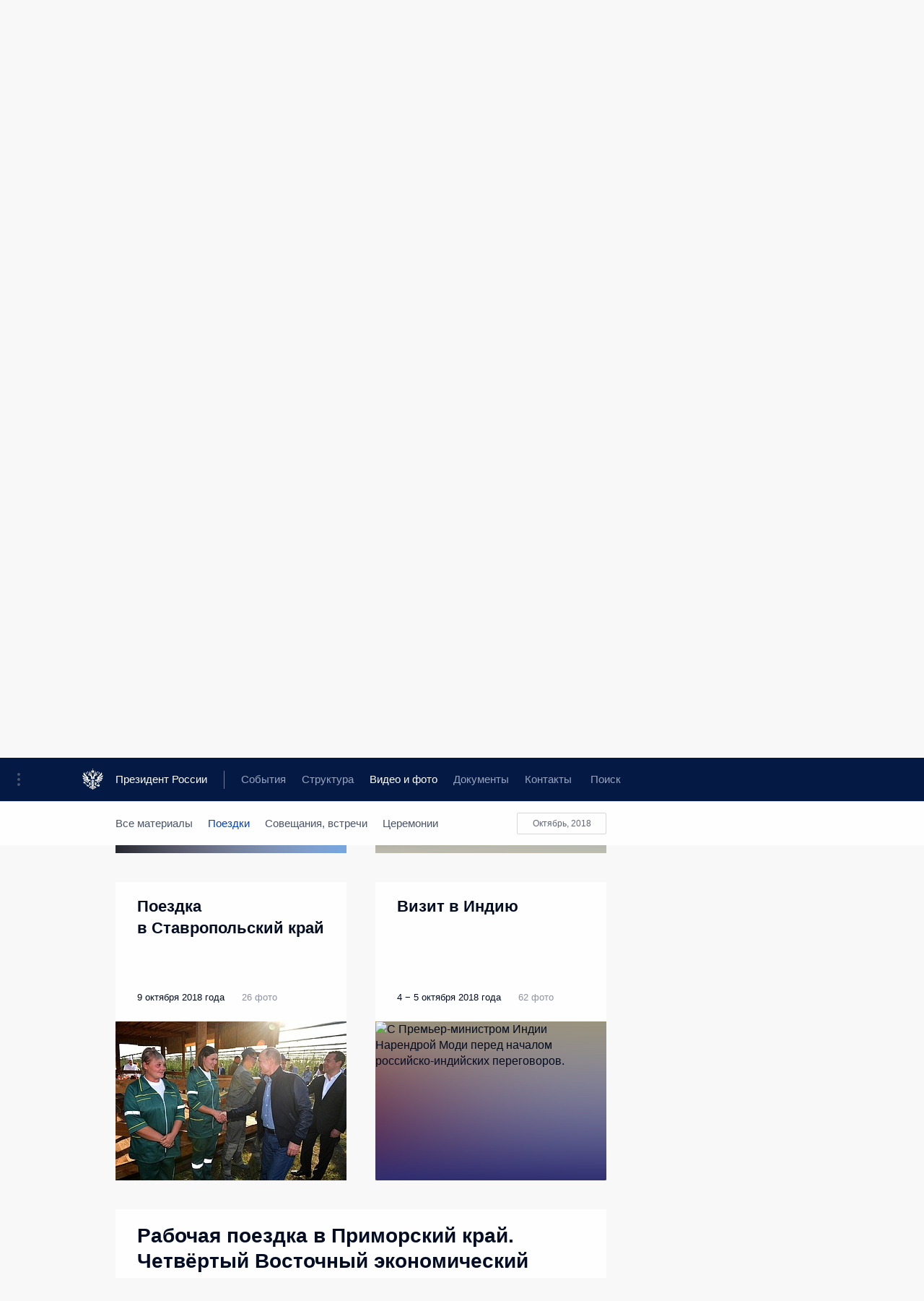

--- FILE ---
content_type: text/html; charset=UTF-8
request_url: http://www.kremlin.ru/multimedia/photo/section/trips/by-date/09.10.2018
body_size: 45415
content:
  <!doctype html> <!--[if lt IE 7 ]> <html class="ie6" lang="ru"> <![endif]--> <!--[if IE 7 ]> <html class="ie7" lang="ru"> <![endif]--> <!--[if IE 8 ]> <html class="ie8" lang="ru"> <![endif]--> <!--[if IE 9 ]> <html class="ie9" lang="ru"> <![endif]--> <!--[if gt IE 8]><!--> <html lang="ru" class="no-js" itemscope="itemscope" xmlns="http://www.w3.org/1999/xhtml" itemtype="http://schema.org/CollectionPage" prefix="og: http://ogp.me/ns# video: http://ogp.me/ns/video# ya: http://webmaster.yandex.ru/vocabularies/"> <!--<![endif]--> <head> <meta charset="utf-8"/> <title itemprop="name">Фотографии ∙ Видео и фото ∙ Президент России</title> <meta name="description" content="Новости, стенограммы, фото и видеозаписи, документы, подписанные Президентом России, информация о деятельности Администрации"/> <meta name="keywords" content=""/> <meta itemprop="inLanguage" content="ru"/> <meta name="msapplication-TileColor" content="#091a42"> <meta name="theme-color" content="#ffffff"> <meta name="theme-color" content="#091A42" />  <meta name="viewport" content="width=device-width,initial-scale=1,minimum-scale=0.7,ya-title=#061a44"/>  <meta name="apple-mobile-web-app-capable" content="yes"/> <meta name="apple-mobile-web-app-title" content="Президент России"/> <meta name="format-detection" content="telephone=yes"/> <meta name="apple-mobile-web-app-status-bar-style" content="default"/>  <meta name="msapplication-TileColor" content="#061a44"/> <meta name="msapplication-TileImage" content="/static/mstile-144x144.png"/> <meta name="msapplication-allowDomainApiCalls" content="true"/> <meta name="msapplication-starturl" content="/"/> <meta name="theme-color" content="#061a44"/> <meta name="application-name" content="Президент России"/>   <meta property="og:site_name" content="Президент России"/>  <meta name="twitter:site" content="@KremlinRussia"/>       <link rel="icon" type="image/png" href="/static/favicon-32x32.png" sizes="32x32"/>   <link rel="icon" type="image/png" href="/static/favicon-96x96.png" sizes="96x96"/>   <link rel="icon" type="image/png" href="/static/favicon-16x16.png" sizes="16x16"/>    <link rel="icon" type="image/png" href="/static/android-chrome-192x192.png" sizes="192x192"/> <link rel="manifest" href="/static/ru/manifest.json"/>         <link rel="apple-touch-icon" href="/static/apple-touch-icon-57x57.png" sizes="57x57"/>   <link rel="apple-touch-icon" href="/static/apple-touch-icon-60x60.png" sizes="60x60"/>   <link rel="apple-touch-icon" href="/static/apple-touch-icon-72x72.png" sizes="72x72"/>   <link rel="apple-touch-icon" href="/static/apple-touch-icon-76x76.png" sizes="76x76"/>   <link rel="apple-touch-icon" href="/static/apple-touch-icon-114x114.png" sizes="114x114"/>   <link rel="apple-touch-icon" href="/static/apple-touch-icon-120x120.png" sizes="120x120"/>   <link rel="apple-touch-icon" href="/static/apple-touch-icon-144x144.png" sizes="144x144"/>   <link rel="apple-touch-icon" href="/static/apple-touch-icon-152x152.png" sizes="152x152"/>   <link rel="apple-touch-icon" href="/static/apple-touch-icon-180x180.png" sizes="180x180"/>               <link rel="stylesheet" type="text/css" media="all" href="/static/css/screen.css?ba15e963ac"/> <link rel="stylesheet" href="/static/css/print.css" media="print"/>  <!--[if lt IE 9]> <link rel="stylesheet" href="/static/css/ie8.css"/> <script type="text/javascript" src="/static/js/vendor/html5shiv.js"></script> <script type="text/javascript" src="/static/js/vendor/respond.src.js"></script> <script type="text/javascript" src="/static/js/vendor/Konsole.js"></script> <![endif]--> <!--[if lte IE 9]> <link rel="stylesheet" href="/static/css/ie9.css"/> <script type="text/javascript" src="/static/js/vendor/ierange-m2.js"></script> <![endif]--> <!--[if lte IE 6]> <link rel="stylesheet" href="/static/css/ie6.css"/> <![endif]--> <link rel="alternate" type="text/html" hreflang="en" href="http://en.kremlin.ru/multimedia/photo/section/trips/by-date/09.10.2018"/>   <link rel="author" href="/about"/> <link rel="home" href="/"/> <link rel="search" href="/opensearch.xml" title="Президент России" type="application/opensearchdescription+xml"/>   <link rel="first" href="/multimedia/photo/section/trips"/>   <link rel="last" href="/multimedia/photo/section/trips/page/91"/>   <link rel="prev" href="/multimedia/photo/section/trips/page/14"/>   <link rel="next" href="/multimedia/photo/section/trips/page/16"/>  <link rel="alternate" type="application/atom+xml" href="/multimedia/photo/section/trips/feed" title=""/> <script type="text/javascript">
window.config = {staticUrl: '/static/',mediaUrl: 'http://static.kremlin.ru/media/',internalDomains: 'kremlin.ru|uznai-prezidenta.ru|openkremlin.ru|президент.рф|xn--d1abbgf6aiiy.xn--p1ai'};
</script></head> <body class=""> <div class="header" itemscope="itemscope" itemtype="http://schema.org/WPHeader" role="banner"> <div class="topline topline__menu"> <a class="topline__toggleaside" accesskey="=" aria-label="Меню портала" role="button" href="#sidebar" title="Меню портала"><i></i></a> <div class="topline__in"> <a href="/" class="topline__head" rel="home" accesskey="1" data-title="Президент России"> <i class="topline__logo"></i>Президент России</a> <div class="topline__togglemore" data-url="/mobile-menu"> <i class="topline__togglemore_button"></i> </div> <div class="topline__more"> <nav aria-label="Основное меню"> <ul class="nav"><li class="nav__item" itemscope="itemscope" itemtype="http://schema.org/SiteNavigationElement"> <a href="/events/president/news" class="nav__link" accesskey="2" itemprop="url"><span itemprop="name">События</span></a> </li><li class="nav__item" itemscope="itemscope" itemtype="http://schema.org/SiteNavigationElement"> <a href="/structure/president" class="nav__link" accesskey="3" itemprop="url"><span itemprop="name">Структура</span></a> </li><li class="nav__item" itemscope="itemscope" itemtype="http://schema.org/SiteNavigationElement"> <a href="/multimedia/video" class="nav__link is-active" accesskey="4" itemprop="url"><span itemprop="name">Видео и фото</span></a> </li><li class="nav__item" itemscope="itemscope" itemtype="http://schema.org/SiteNavigationElement"> <a href="/acts/news" class="nav__link" accesskey="5" itemprop="url"><span itemprop="name">Документы</span></a> </li><li class="nav__item" itemscope="itemscope" itemtype="http://schema.org/SiteNavigationElement"> <a href="/contacts" class="nav__link" accesskey="6" itemprop="url"><span itemprop="name">Контакты</span></a> </li> <li class="nav__item last" itemscope="itemscope" itemtype="http://schema.org/SiteNavigationElement"> <a class="nav__link nav__link_search" href="/search" accesskey="7" itemprop="url" title="Глобальный поиск по сайту"> <span itemprop="name">Поиск</span> </a> </li>  </ul> </nav> </div> </div> </div>  <div class="search"> <ul class="search__filter"> <li class="search__filter__item is-active"> <a class="search_without_filter">Искать на сайте</a> </li>   <li class="search__filter__item bank_docs"><a href="/acts/bank">или по банку документов</a></li>  </ul> <div class="search__in">   <form name="search" class="form search__form simple_search" method="get" action="/search" tabindex="-1" role="search" aria-labelledby="search__form__input__label"> <fieldset>  <legend> <label for="search__form__input" class="search__title_main" id="search__form__input__label">Введите запрос для поиска</label> </legend>  <input type="hidden" name="section" class="search__section_value"/> <input type="hidden" name="since" class="search__since_value"/> <input type="hidden" name="till" class="search__till_value"/> <span class="form__field input_wrapper"> <input type="text" name="query" class="search__form__input" id="search__form__input" lang="ru" accesskey="-"  required="required" size="74" title="Введите запрос для поиска" autocomplete="off" data-autocomplete-words-url="/_autocomplete/words" data-autocomplete-url="/_autocomplete"/> <i class="search_icon"></i> <span class="text_overflow__limiter"></span> </span> <span class="form__field button__wrapper">  <button id="search-simple-search-button" class="submit search__form__button">Найти</button> </span> </fieldset> </form>     <form name="doc_search" class="form search__form docs_search" method="get" tabindex="-1" action="/acts/bank/search"> <fieldset> <legend> Поиск по документам </legend>  <div class="form__field form__field_medium"> <label for="doc_search-title-or-number-input"> Название документа или его номер </label> <input type="text" name="title" id="doc_search-title-or-number-input" class="input_doc"  lang="ru" autocomplete="off"/> </div> <div class="form__field form__field_medium"> <label for="doc_search-text-input">Текст в документе</label> <input type="text" name="query" id="doc_search-text-input"  lang="ru"/> </div> <div class="form__field form__fieldlong"> <label for="doc_search-type-select">Вид документа</label> <div class="select2_wrapper"> <select id="doc_search-type-select" name="type" class="select2 dropdown_select"> <option value="" selected="selected"> Все </option>  <option value="3">Указ</option>  <option value="4">Распоряжение</option>  <option value="5">Федеральный закон</option>  <option value="6">Федеральный конституционный закон</option>  <option value="7">Послание</option>  <option value="8">Закон Российской Федерации о поправке к Конституции Российской Федерации</option>  <option value="1">Кодекс</option>  </select> </div> </div> <div class="form__field form__field_halflonger"> <label id="doc_search-force-label"> Дата вступления в силу...</label>   <div class="search__form__date period">      <a href="#" role="button" aria-describedby="doc_search-force-label" class="dateblock" data-target="#doc_search-force_since-input" data-min="1991-01-01" data-max="2028-10-26" data-value="2026-01-30" data-start-value="1991-01-01" data-end-value="2028-10-26" data-range="true">  </a> <a class="clear_date_filter hidden" href="#clear" role="button" aria-label="Сбросить дату"><i></i></a> </div>  <input type="hidden" name="force_since" id="doc_search-force_since-input" /> <input type="hidden" name="force_till" id="doc_search-force_till-input" />      </div> <div class="form__field form__field_halflonger"> <label>или дата принятия</label>   <div class="search__form__date period">      <a href="#" role="button" aria-describedby="doc_search-date-label" class="dateblock" data-target="#doc_search-date_since-input" data-min="1991-01-01" data-max="2026-01-30" data-value="2026-01-30" data-start-value="1991-01-01" data-end-value="2026-01-30" data-range="true">  </a> <a class="clear_date_filter hidden" href="#clear" role="button" aria-label="Сбросить дату"><i></i></a> </div>  <input type="hidden" name="date_since" id="doc_search-date_since-input" /> <input type="hidden" name="date_till" id="doc_search-date_till-input" />      </div> <div class="form__field form__fieldshort"> <button type="submit" class="submit search__form__button"> Найти документ </button> </div> </fieldset> <div class="pravo_link">Официальный портал правовой информации <a href="http://pravo.gov.ru/" target="_blank">pravo.gov.ru</a> </div> </form>   </div> </div>  <div class="topline_nav_mobile"></div>  </div> <div class="main-wrapper"> <div class="subnav-view" role="complementary" aria-label="Дополнительное меню">      <div class="content content_subnav multimedia">   <div class="wrapfix__holder"> <div class="wrapfix wrapfix_multimedia">  <div class="content_top__wrap">  <div class="content__in">  <div role="navigation" aria-label="Подменю первого уровня"> <ul class="subnav"> photo<li class="" itemscope="itemscope" itemtype="http://schema.org/SiteNavigationElement"> <a class=" " href="/multimedia/video" itemprop="url"> <span itemprop="name">Видеозаписи</span> </a> </li><li class="" itemscope="itemscope" itemtype="http://schema.org/SiteNavigationElement"> <a class="is-active " href="/multimedia/photo" itemprop="url"> <span itemprop="name">Фотографии</span> </a> </li><li class="is-last" itemscope="itemscope" itemtype="http://schema.org/SiteNavigationElement"> <a class=" " href="/multimedia/audio" itemprop="url"> <span itemprop="name">Аудиозаписи</span> </a> </li></ul> </div> </div> <hr class="content__sep" aria-hidden="true"/> <div class="content__in">   <a class="dateblock" data-url="/multimedia/photo/section/trips/calendar/YEAR" data-date-url="/multimedia/photo/section/trips/by-date/DATE" data-max="2026-01-30" data-min="2008-05-15" data-format="mmmm, yyyy" data-value="2018-10-09" href="#focus" role="button"> <span class="special-hidden">Календарь:</span>Октябрь, 2018</a>   <div role="navigation" aria-label="Подменю второго уровня"> <ul class="subnav subnav_secondary"><li class="" itemscope="itemscope" itemtype="http://schema.org/SiteNavigationElement"> <a class=" " href="/multimedia/photo" itemprop="url"> <span itemprop="name">Все материалы</span> </a> </li><li class="" itemscope="itemscope" itemtype="http://schema.org/SiteNavigationElement"> <a class="is-active " href="/multimedia/photo/section/trips" itemprop="url"> <span itemprop="name">Поездки</span> </a> </li><li class="" itemscope="itemscope" itemtype="http://schema.org/SiteNavigationElement"> <a class=" " href="/multimedia/photo/section/conferences" itemprop="url"> <span itemprop="name">Совещания, встречи</span> </a> </li><li class="is-last" itemscope="itemscope" itemtype="http://schema.org/SiteNavigationElement"> <a class=" " href="/multimedia/photo/section/ceremonies" itemprop="url"> <span itemprop="name">Церемонии</span> </a> </li></ul> </div> </div> <div class="gradient-shadow"></div>  </div> </div> </div>  </div> </div> <div class="wrapsite"> <div class="content-view" role="main"> <div class="content content_main" data-section="Фотографии" data-section-href="/multimedia/photo"> <div class="content__in"> <h1 class="title_main special-hidden"> Видео и фото &ndash; Фотографии </h1>       <a href="/multimedia/photo/section/trips/page/14" class="button button_white more more-prev" rel="prev" accesskey="p">Показать следующие материалы</a><div class="entry-content lister-page" role="list" data-url-template="/multimedia/photo/section/trips/page/PAGE" data-base-url="/multimedia/photo/section/trips" data-path="/multimedia/photo/section/trips/by-date/09.10.2018" data-page="15" data-pages="91"><div class="cols"><div class="col">  <div class="media media_narrow media__photo" data-id="58969" itemscope="itemscope" itemtype="http://schema.org/MediaObject" role="listitem"> <div class="media__top"> <a href="/events/president/trips/58969/photos" class="media__linkread"></a> <h2 class="media__title" itemprop="name"><a
                    href="/events/president/trips/58969/photos">Поездка в Ханты-Мансийский автономный округ – Югра</a></h2> <div class="media__meta">  <time class="media__published" datetime="2018-10-26" itemprop="datePublished">26 октября 2018 года</time>   <div class="media__data">24 фото</div>     </div> </div><div class="media__pic">  <img    src="http://static.kremlin.ru/media/events/photos/small/qXZl9CRDQhY5bAnegrc1EAlN0jcrlo1D.jpg" srcset="http://static.kremlin.ru/media/events/photos/small2x/U7tUCxi3yWFLFIGlCXy48O1u68L95A3q.jpg 2x" style="background:rgb(97, 93, 87);background:linear-gradient(180deg, #615d57 0%, rgba(97,93,87,0) 100%),linear-gradient(90deg, #3b3230 0%, rgba(59,50,48,0) 100%),linear-gradient(0deg, #827973 0%, rgba(130,121,115,0) 100%),linear-gradient(270deg, #b19c98 0%, rgba(177,156,152,0) 100%);"   width="320" height="220" alt="Владимир Путин посетил Музей природы и человека в ходе рабочей поездки в Уральский федеральный округ." class="image"/> <div class="media__link"> <a href="/events/president/trips/58969/photos" class="media__linkread"><span class="media__linkphoto"><i></i></span></a> </div>  </div></div>  </div><div class="col nd">  <div class="media media_narrow media__photo" data-id="58865" itemscope="itemscope" itemtype="http://schema.org/MediaObject" role="listitem"> <div class="media__top"> <a href="/events/president/trips/58865/photos" class="media__linkread"></a> <h2 class="media__title" itemprop="name"><a
                    href="/events/president/trips/58865/photos">Государственный визит в Узбекистан</a></h2> <div class="media__meta">  <time class="media__published" datetime="2018-10-19" itemprop="datePublished">19 октября 2018 года</time>   <div class="media__data">54 фото</div>     </div> </div><div class="media__pic">  <img    src="http://static.kremlin.ru/media/events/photos/small/2WZxcqrj1Azpinhx1NXAdCfsnrB54uzg.jpg" srcset="http://static.kremlin.ru/media/events/photos/small2x/MqtmWlj6LXh8exAcafG6uY4nuhQuNMuv.jpg 2x" style="background:rgb(253, 77, 97);background:linear-gradient(90deg, #fd4d61 0%, rgba(253,77,97,0) 100%),linear-gradient(0deg, #ccc5c2 0%, rgba(204,197,194,0) 100%),linear-gradient(180deg, #23242f 0%, rgba(35,36,47,0) 100%),linear-gradient(270deg, #6e7078 0%, rgba(110,112,120,0) 100%);"   width="320" height="220" alt="Официальная церемония встречи. С Президентом Узбекистана Шавкатом Мирзиёевым." class="image"/> <div class="media__link"> <a href="/events/president/trips/58865/photos" class="media__linkread"><span class="media__linkphoto"><i></i></span></a> </div>  </div></div>  </div></div><div class="cols"><div class="col">  <div class="media media_narrow media__photo" data-id="58811" itemscope="itemscope" itemtype="http://schema.org/MediaObject" role="listitem"> <div class="media__top"> <a href="/events/president/trips/58811/photos" class="media__linkread"></a> <h2 class="media__title" itemprop="name"><a
                    href="/events/president/trips/58811/photos">Визит в Республику Беларусь</a></h2> <div class="media__meta">  <time class="media__published" datetime="2018-10-12" itemprop="datePublished">12 октября 2018 года</time>   <div class="media__data">22 фото</div>     </div> </div><div class="media__pic">  <img    src="http://static.kremlin.ru/media/events/photos/small/3TBorkNrEroCqFPARgx5gbJXjSLMGECc.jpg" srcset="http://static.kremlin.ru/media/events/photos/small2x/p9Hn8M5yd8TtYKFAexSCPPoE10MOIafe.jpg 2x" style="background:rgb(118, 166, 224);background:linear-gradient(270deg, #76a6e0 0%, rgba(118,166,224,0) 100%),linear-gradient(90deg, #252730 0%, rgba(37,39,48,0) 100%),linear-gradient(0deg, #be816e 0%, rgba(190,129,110,0) 100%),linear-gradient(180deg, #fbd0c2 0%, rgba(251,208,194,0) 100%);"   width="320" height="220" alt="Прибытие в Белоруссию. С Президентом республики Александром Лукашенко." class="image"/> <div class="media__link"> <a href="/events/president/trips/58811/photos" class="media__linkread"><span class="media__linkphoto"><i></i></span></a> </div>  </div></div>  </div><div class="col nd">  <div class="media media_narrow media__photo" data-id="58775" itemscope="itemscope" itemtype="http://schema.org/MediaObject" role="listitem"> <div class="media__top"> <a href="/events/president/trips/58775/photos" class="media__linkread"></a> <h2 class="media__title" itemprop="name"><a
                    href="/events/president/trips/58775/photos">Поездка в Ульяновскую область</a></h2> <div class="media__meta">  <time class="media__published" datetime="2018-10-10" itemprop="datePublished">10 октября 2018 года</time>   <div class="media__data">22 фото</div>     </div> </div><div class="media__pic">  <img    src="http://static.kremlin.ru/media/events/photos/small/iD1npbx5NwW9XKKDyM13sHxfQNgQZ8Xn.jpg" srcset="http://static.kremlin.ru/media/events/photos/small2x/bTar43o4c4ycEEaDl9knq4flHcrxXNjT.jpg 2x" style="background:rgb(190, 188, 175);background:linear-gradient(0deg, #bebcaf 0%, rgba(190,188,175,0) 100%),linear-gradient(270deg, #2780e0 0%, rgba(39,128,224,0) 100%),linear-gradient(180deg, #564045 0%, rgba(86,64,69,0) 100%),linear-gradient(90deg, #04020c 0%, rgba(4,2,12,0) 100%);"   width="320" height="220" alt="Осмотр выставки «Современный спорт. Инновации и перспективы»." class="image"/> <div class="media__link"> <a href="/events/president/trips/58775/photos" class="media__linkread"><span class="media__linkphoto"><i></i></span></a> </div>  </div></div>  </div></div><div class="cols"><div class="col">  <div class="media media_narrow media__photo" data-id="58758" itemscope="itemscope" itemtype="http://schema.org/MediaObject" role="listitem"> <div class="media__top"> <a href="/events/president/trips/58758/photos" class="media__linkread"></a> <h2 class="media__title" itemprop="name"><a
                    href="/events/president/trips/58758/photos">Поездка в Ставропольский край</a></h2> <div class="media__meta">  <time class="media__published" datetime="2018-10-09" itemprop="datePublished">9 октября 2018 года</time>   <div class="media__data">26 фото</div>     </div> </div><div class="media__pic">  <img    src="http://static.kremlin.ru/media/events/photos/small/SzCDEwXVtZNI3AAU7ZQmZuQhvH9MeK3H.jpg" srcset="http://static.kremlin.ru/media/events/photos/small2x/26zUxJANQSv3T55hNV4R8gVpDwEJZ3QR.jpg 2x" style="background:rgb(76, 43, 20);background:linear-gradient(0deg, #4c2b14 0%, rgba(76,43,20,0) 100%),linear-gradient(90deg, #20314f 0%, rgba(32,49,79,0) 100%),linear-gradient(180deg, #c08378 0%, rgba(192,131,120,0) 100%),linear-gradient(270deg, #cacab6 0%, rgba(202,202,182,0) 100%);"   width="320" height="220" alt="С работниками сельскохозяйственного предприятия «Рассвет»." class="image"/> <div class="media__link"> <a href="/events/president/trips/58758/photos" class="media__linkread"><span class="media__linkphoto"><i></i></span></a> </div>  </div></div>  </div><div class="col nd">  <div class="media media_narrow media__photo" data-id="58747" itemscope="itemscope" itemtype="http://schema.org/MediaObject" role="listitem"> <div class="media__top"> <a href="/events/president/trips/58747/photos" class="media__linkread"></a> <h2 class="media__title" itemprop="name"><a
                    href="/events/president/trips/58747/photos">Визит в Индию</a></h2> <div class="media__meta">  <time class="media__published" datetime="2018-10-04" itemprop="datePublished">4 − 5 октября 2018 года</time>   <div class="media__data">62 фото</div>     </div> </div><div class="media__pic">  <img    src="http://static.kremlin.ru/media/events/photos/small/dnOVSMpHOVuX2grdD9hmVNPIRApUzAcu.jpg" srcset="http://static.kremlin.ru/media/events/photos/small2x/3AGOrBmexASVCype5ez4AOyamss0IH4A.jpg 2x" style="background:rgb(47, 46, 112);background:linear-gradient(0deg, #2f2e70 0%, rgba(47,46,112,0) 100%),linear-gradient(180deg, #9a937e 0%, rgba(154,147,126,0) 100%),linear-gradient(270deg, #e2e8ed 0%, rgba(226,232,237,0) 100%),linear-gradient(90deg, #c63017 0%, rgba(198,48,23,0) 100%);"   width="320" height="220" alt="С Премьер-министром Индии Нарендрой Моди перед началом российско-индийских переговоров." class="image"/> <div class="media__link"> <a href="/events/president/trips/58747/photos" class="media__linkread"><span class="media__linkphoto"><i></i></span></a> </div>  </div></div>  </div></div>  <div class="media media_wide media__photoset" data-id="58550" itemscope="itemscope" itemtype="http://schema.org/MediaObject" role="listitem"> <div class="media__top"> <a href="/events/president/trips/58550/photos" class="media__linkread"></a> <h2 class="media__title" itemprop="name"><a
                    href="/events/president/trips/58550/photos">Рабочая поездка в Приморский край. Четвёртый Восточный экономический форум</a></h2> <div class="media__meta">    <time class="media__published" datetime="2018-09-10" itemprop="datePublished">10 − 12 сентября 2018 года</time><div class="media__place">Владивосток, Большой Камень</div>   <div class="media__data">144 фото</div>     </div> </div><div class="media__pic">    <div class="slider masha-ignore" id="slider-13859" role="listbox"><a class="slider_a" href="/events/president/trips/58550/photos"></a><div class="slider__slides"  data-cycle-caption-template="{{slideNum}} из {{slideCount}}" data-cycle-starting-slide="143">    <div class="slide" data-cycle-desc="Владимир Путин прибыл с рабочей поездкой во Владивосток."> <div class="slider__block" data-text="Владимир Путин прибыл с рабочей поездкой во Владивосток."> <img    src="http://static.kremlin.ru/media/events/photos/medium/dj8GAuCLqHA4Fz2bcIP2Q3O8N8az2zB8.jpg" srcset="http://static.kremlin.ru/media/events/photos/medium2x/h1eaiqg0s0dz46xTbIu6FrRieN6MC5ct.jpg 2x" style="background:rgb(144, 201, 255);background:linear-gradient(270deg, #90c9ff 0%, rgba(144,201,255,0) 100%),linear-gradient(90deg, #42404c 0%, rgba(66,64,76,0) 100%),linear-gradient(180deg, #ffefc6 0%, rgba(255,239,198,0) 100%),linear-gradient(0deg, #c38075 0%, rgba(195,128,117,0) 100%);"    width="680" height="420"  data-text="Владимир Путин прибыл с рабочей поездкой во Владивосток." alt="Владимир Путин прибыл с рабочей поездкой во Владивосток." class="" id="photo-55321" itemprop="contentUrl" data-cycle-desc="Владимир Путин прибыл с рабочей поездкой во Владивосток."/> <meta itemprop="thumbnailUrl" content="http://static.kremlin.ru/media/events/photos/small/od12AzHukGXzAiADrvkbTl4gSE1lIG64.jpg"/> <meta itemprop="datePublished" content="2018-09-10"/> </div> </div>   <div class="slide" data-cycle-desc="C Заместителем Председателя Правительства – полномочным представителем Президента в Дальневосточном федеральном округе Юрием Трутневым (слева) и врио губернатора Приморского края Андреем Тарасенко."> <div class="slider__block slider__block_vertical" data-text="C Заместителем Председателя Правительства – полномочным представителем Президента в Дальневосточном федеральном округе Юрием Трутневым (слева) и врио губернатора Приморского края Андреем Тарасенко."> <img    src="http://static.kremlin.ru/media/events/photos/medium/Argbf66so5CquWoQImPRvo5L79J6bm2n.jpg" srcset="http://static.kremlin.ru/media/events/photos/medium2x/AFW3NTYJmJlSt1sgaCwOVJm6RW7pLwdA.jpg 2x" style="background:rgb(160, 212, 255);background:linear-gradient(270deg, #a0d4ff 0%, rgba(160,212,255,0) 100%),linear-gradient(0deg, #d2c9bf 0%, rgba(210,201,191,0) 100%),linear-gradient(90deg, #282d46 0%, rgba(40,45,70,0) 100%),linear-gradient(180deg, #444a6e 0%, rgba(68,74,110,0) 100%);"    width="279" height="420"  data-text="C Заместителем Председателя Правительства – полномочным представителем Президента в Дальневосточном федеральном округе Юрием Трутневым (слева) и врио губернатора Приморского края Андреем Тарасенко." alt="C Заместителем Председателя Правительства – полномочным представителем Президента в Дальневосточном федеральном округе Юрием Трутневым (слева) и врио губернатора Приморского края Андреем Тарасенко." class="vertical" id="photo-55320" itemprop="contentUrl" data-cycle-desc="C Заместителем Председателя Правительства – полномочным представителем Президента в Дальневосточном федеральном округе Юрием Трутневым (слева) и врио губернатора Приморского края Андреем Тарасенко."/> <meta itemprop="thumbnailUrl" content="http://static.kremlin.ru/media/events/photos/small/iFqDKMl0w4LFpSWoBXgOfpwWGNjtVDep.jpg"/> <meta itemprop="datePublished" content="2018-09-10"/> </div> </div>   <div class="slide" data-cycle-desc="Во время осмотра проекта музейного и театрального комплексов Владивостока. С Заместителем Председателя Правительства Ольгой Голодец, врио губернатора Приморского края Андреем Тарасенко (справа) и Заместителем Председателя Правительства – полномочным представителем Президента в Дальневосточном федеральном округе Юрием Трутневым."> <div class="slider__block" data-text="Во время осмотра проекта музейного и театрального комплексов Владивостока. С Заместителем Председателя Правительства Ольгой Голодец, врио губернатора Приморского края Андреем Тарасенко (справа) и Заместителем Председателя Правительства – полномочным представителем Президента в Дальневосточном федеральном округе Юрием Трутневым."> <img    src="http://static.kremlin.ru/media/events/photos/medium/6IkHQS8nRXMe1Hy7604yMSxlazZTogc6.jpg" srcset="http://static.kremlin.ru/media/events/photos/medium2x/LavsJNd6GMyH1hZhAA2rYzzKLyaAFtT1.jpg 2x" style="background:rgb(214, 211, 204);background:linear-gradient(0deg, #d6d3cc 0%, rgba(214,211,204,0) 100%),linear-gradient(180deg, #30304a 0%, rgba(48,48,74,0) 100%),linear-gradient(270deg, #ff694f 0%, rgba(255,105,79,0) 100%),linear-gradient(90deg, #797c87 0%, rgba(121,124,135,0) 100%);"    width="680" height="420"  data-text="Во время осмотра проекта музейного и театрального комплексов Владивостока. С Заместителем Председателя Правительства Ольгой Голодец, врио губернатора Приморского края Андреем Тарасенко (справа) и Заместителем Председателя Правительства – полномочным представителем Президента в Дальневосточном федеральном округе Юрием Трутневым." alt="Во время осмотра проекта музейного и театрального комплексов Владивостока. С Заместителем Председателя Правительства Ольгой Голодец, врио губернатора Приморского края Андреем Тарасенко (справа) и Заместителем Председателя Правительства – полномочным представителем Президента в Дальневосточном федеральном округе Юрием Трутневым." class="" id="photo-55322" itemprop="contentUrl" data-cycle-desc="Во время осмотра проекта музейного и театрального комплексов Владивостока. С Заместителем Председателя Правительства Ольгой Голодец, врио губернатора Приморского края Андреем Тарасенко (справа) и Заместителем Председателя Правительства – полномочным представителем Президента в Дальневосточном федеральном округе Юрием Трутневым."/> <meta itemprop="thumbnailUrl" content="http://static.kremlin.ru/media/events/photos/small/Vi3XrBabcWGPT35l684WMZq1yA63aAoq.jpg"/> <meta itemprop="datePublished" content="2018-09-10"/> </div> </div>   <div class="slide" data-cycle-desc="На заседании президиума Госсовета, посвящённого вопросам развития Дальнего Востока."> <div class="slider__block" data-text="На заседании президиума Госсовета, посвящённого вопросам развития Дальнего Востока."> <img    src="http://static.kremlin.ru/media/events/photos/medium/HU8VREbBEi5Sxq5uaSL6uELhX26qyEBA.jpg" srcset="http://static.kremlin.ru/media/events/photos/medium2x/UK5AxEck5rjcc5gwwouAJu0Gvng94u0J.jpg 2x" style="background:rgb(151, 151, 161);background:linear-gradient(180deg, #9797a1 0%, rgba(151,151,161,0) 100%),linear-gradient(90deg, #141620 0%, rgba(20,22,32,0) 100%),linear-gradient(270deg, #3362cf 0%, rgba(51,98,207,0) 100%),linear-gradient(0deg, #dadfed 0%, rgba(218,223,237,0) 100%);"    width="680" height="420"  data-text="На заседании президиума Госсовета, посвящённого вопросам развития Дальнего Востока." alt="На заседании президиума Госсовета, посвящённого вопросам развития Дальнего Востока." class="" id="photo-55325" itemprop="contentUrl" data-cycle-desc="На заседании президиума Госсовета, посвящённого вопросам развития Дальнего Востока."/> <meta itemprop="thumbnailUrl" content="http://static.kremlin.ru/media/events/photos/small/uj2k1qAXCwQvNXCEGh70ZyBRTp45sc06.jpg"/> <meta itemprop="datePublished" content="2018-09-10"/> </div> </div>   <div class="slide" data-cycle-desc="На заседании президиума Госсовета, посвящённого вопросам развития Дальнего Востока."> <div class="slider__block" data-text="На заседании президиума Госсовета, посвящённого вопросам развития Дальнего Востока."> <img    src="http://static.kremlin.ru/media/events/photos/medium/6gJck3H0SV0Y4ZEpbH7wbXTKgSHOYIHf.jpg" srcset="http://static.kremlin.ru/media/events/photos/medium2x/lxcwI0wqeAXI28DoMvZTzdoidsju4zO0.jpg 2x" style="background:rgb(190, 195, 206);background:linear-gradient(180deg, #bec3ce 0%, rgba(190,195,206,0) 100%),linear-gradient(90deg, #2d2d45 0%, rgba(45,45,69,0) 100%),linear-gradient(270deg, #8e805a 0%, rgba(142,128,90,0) 100%),linear-gradient(0deg, #4c505a 0%, rgba(76,80,90,0) 100%);"    width="680" height="420"  data-text="На заседании президиума Госсовета, посвящённого вопросам развития Дальнего Востока." alt="На заседании президиума Госсовета, посвящённого вопросам развития Дальнего Востока." class="" id="photo-55324" itemprop="contentUrl" data-cycle-desc="На заседании президиума Госсовета, посвящённого вопросам развития Дальнего Востока."/> <meta itemprop="thumbnailUrl" content="http://static.kremlin.ru/media/events/photos/small/NA69dG7ID2dPWAWVh7o6qOV2VpSNoVFf.jpg"/> <meta itemprop="datePublished" content="2018-09-10"/> </div> </div>   <div class="slide" data-cycle-desc="На заседании президиума Госсовета, посвящённого вопросам развития Дальнего Востока."> <div class="slider__block" data-text="На заседании президиума Госсовета, посвящённого вопросам развития Дальнего Востока."> <img    src="http://static.kremlin.ru/media/events/photos/medium/U1Afj6itSHx4DZuxgsoi2H7S5p5fvNI1.jpg" srcset="http://static.kremlin.ru/media/events/photos/medium2x/f3XCa3kAyT7uNZ6zrHNdQwXuxUKXA4AZ.jpg 2x" style="background:rgb(59, 50, 45);background:linear-gradient(180deg, #3b322d 0%, rgba(59,50,45,0) 100%),linear-gradient(270deg, #7aa1d6 0%, rgba(122,161,214,0) 100%),linear-gradient(0deg, #d38050 0%, rgba(211,128,80,0) 100%),linear-gradient(90deg, #eff8fc 0%, rgba(239,248,252,0) 100%);"    width="680" height="420"  data-text="На заседании президиума Госсовета, посвящённого вопросам развития Дальнего Востока." alt="На заседании президиума Госсовета, посвящённого вопросам развития Дальнего Востока." class="" id="photo-55323" itemprop="contentUrl" data-cycle-desc="На заседании президиума Госсовета, посвящённого вопросам развития Дальнего Востока."/> <meta itemprop="thumbnailUrl" content="http://static.kremlin.ru/media/events/photos/small/AOlGr4YKPhhWT80afnO3N4FV8LwmEcX3.jpg"/> <meta itemprop="datePublished" content="2018-09-10"/> </div> </div>   <div class="slide" data-cycle-desc="С Премьер-министром Японии Синдзо Абэ."> <div class="slider__block" data-text="С Премьер-министром Японии Синдзо Абэ."> <img    src="http://static.kremlin.ru/media/events/photos/medium/WCFoAQc2tJjIkDCuqoGU6YGOofU68b9U.jpg" srcset="http://static.kremlin.ru/media/events/photos/medium2x/BMor6HFzPiAnXAIOMdpdVGPnRDcqUMlh.jpg 2x" style="background:rgb(254, 40, 43);background:linear-gradient(270deg, #fe282b 0%, rgba(254,40,43,0) 100%),linear-gradient(0deg, #2442d6 0%, rgba(36,66,214,0) 100%),linear-gradient(90deg, #dad1c5 0%, rgba(218,209,197,0) 100%),linear-gradient(180deg, #7f8396 0%, rgba(127,131,150,0) 100%);"    width="680" height="420"  data-text="С Премьер-министром Японии Синдзо Абэ." alt="С Премьер-министром Японии Синдзо Абэ." class="" id="photo-55333" itemprop="contentUrl" data-cycle-desc="С Премьер-министром Японии Синдзо Абэ."/> <meta itemprop="thumbnailUrl" content="http://static.kremlin.ru/media/events/photos/small/o4LuCItSoJUVPLnKbEjKXPpz4uGOJygA.jpg"/> <meta itemprop="datePublished" content="2018-09-10"/> </div> </div>   <div class="slide" data-cycle-desc="С Премьер-министром Японии Синдзо Абэ."> <div class="slider__block" data-text="С Премьер-министром Японии Синдзо Абэ."> <img    src="http://static.kremlin.ru/media/events/photos/medium/BU3O9V02ddJchKc3LD0gPuspIFgSwSjK.jpg" srcset="http://static.kremlin.ru/media/events/photos/medium2x/CxADdd9yJAw5AIJBD2JPAbIV4knUX7np.jpg 2x" style="background:rgb(254, 37, 41);background:linear-gradient(0deg, #fe2529 0%, rgba(254,37,41,0) 100%),linear-gradient(180deg, #242941 0%, rgba(36,41,65,0) 100%),linear-gradient(90deg, #cad1c5 0%, rgba(202,209,197,0) 100%),linear-gradient(270deg, #8c8573 0%, rgba(140,133,115,0) 100%);"    width="680" height="420"  data-text="С Премьер-министром Японии Синдзо Абэ." alt="С Премьер-министром Японии Синдзо Абэ." class="" id="photo-55332" itemprop="contentUrl" data-cycle-desc="С Премьер-министром Японии Синдзо Абэ."/> <meta itemprop="thumbnailUrl" content="http://static.kremlin.ru/media/events/photos/small/t78u6muSBH1izTPcEsGJAAvNxGQh2Vfd.jpg"/> <meta itemprop="datePublished" content="2018-09-10"/> </div> </div>   <div class="slide" data-cycle-desc="На российско-японском двигателестроительном заводе «Мазда Соллерс Мануфэкчуринг Рус»."> <div class="slider__block" data-text="На российско-японском двигателестроительном заводе «Мазда Соллерс Мануфэкчуринг Рус»."> <img    src="http://static.kremlin.ru/media/events/photos/medium/QgdYLVoOZjjaEd0S65Qt8jmppubYTS2V.jpg" srcset="http://static.kremlin.ru/media/events/photos/medium2x/zRMXgvGkSWL8TReEcYu6tbYHceAIqP6R.jpg 2x" style="background:rgb(107, 112, 120);background:linear-gradient(0deg, #6b7078 0%, rgba(107,112,120,0) 100%),linear-gradient(90deg, #242137 0%, rgba(36,33,55,0) 100%),linear-gradient(270deg, #cdd1d9 0%, rgba(205,209,217,0) 100%),linear-gradient(180deg, #4b525d 0%, rgba(75,82,93,0) 100%);"    width="680" height="420"  data-text="На российско-японском двигателестроительном заводе «Мазда Соллерс Мануфэкчуринг Рус»." alt="На российско-японском двигателестроительном заводе «Мазда Соллерс Мануфэкчуринг Рус»." class="" id="photo-55326" itemprop="contentUrl" data-cycle-desc="На российско-японском двигателестроительном заводе «Мазда Соллерс Мануфэкчуринг Рус»."/> <meta itemprop="thumbnailUrl" content="http://static.kremlin.ru/media/events/photos/small/ys1AG3sm0as4oU7d1m7NWDHXhKzhfNdc.jpg"/> <meta itemprop="datePublished" content="2018-09-10"/> </div> </div>   <div class="slide" data-cycle-desc="На российско-японском двигателестроительном заводе «Мазда Соллерс Мануфэкчуринг Рус»."> <div class="slider__block" data-text="На российско-японском двигателестроительном заводе «Мазда Соллерс Мануфэкчуринг Рус»."> <img    src="http://static.kremlin.ru/media/events/photos/medium/xfx4kbrIcINXSiOwBrK0FH8xUwhluTVE.jpg" srcset="http://static.kremlin.ru/media/events/photos/medium2x/A3OSgzbIABQUXk0L8AaD7YXhvcQR2VZ2.jpg 2x" style="background:rgb(255, 46, 93);background:linear-gradient(0deg, #ff2e5d 0%, rgba(255,46,93,0) 100%),linear-gradient(180deg, #25253b 0%, rgba(37,37,59,0) 100%),linear-gradient(270deg, #818691 0%, rgba(129,134,145,0) 100%),linear-gradient(90deg, #d1d9dc 0%, rgba(209,217,220,0) 100%);"    width="680" height="420"  data-text="На российско-японском двигателестроительном заводе «Мазда Соллерс Мануфэкчуринг Рус»." alt="На российско-японском двигателестроительном заводе «Мазда Соллерс Мануфэкчуринг Рус»." class="" id="photo-55328" itemprop="contentUrl" data-cycle-desc="На российско-японском двигателестроительном заводе «Мазда Соллерс Мануфэкчуринг Рус»."/> <meta itemprop="thumbnailUrl" content="http://static.kremlin.ru/media/events/photos/small/Q1dxX0seO9JAnLdsWPDroB5AAjtkn8YF.jpg"/> <meta itemprop="datePublished" content="2018-09-10"/> </div> </div>   <div class="slide" data-cycle-desc="На российско-японском двигателестроительном заводе «Мазда Соллерс Мануфэкчуринг Рус»."> <div class="slider__block" data-text="На российско-японском двигателестроительном заводе «Мазда Соллерс Мануфэкчуринг Рус»."> <img    src="http://static.kremlin.ru/media/events/photos/medium/18DVkpokvLVXzKJyXtwzlkb41GQlr7z7.jpg" srcset="http://static.kremlin.ru/media/events/photos/medium2x/O7FhAkop5VXATYgtPtnXqKAEZBHsziD0.jpg 2x" style="background:rgb(39, 38, 69);background:linear-gradient(90deg, #272645 0%, rgba(39,38,69,0) 100%),linear-gradient(270deg, #d4dbe1 0%, rgba(212,219,225,0) 100%),linear-gradient(180deg, #ab8168 0%, rgba(171,129,104,0) 100%),linear-gradient(0deg, #5c97fa 0%, rgba(92,151,250,0) 100%);"    width="680" height="420"  data-text="На российско-японском двигателестроительном заводе «Мазда Соллерс Мануфэкчуринг Рус»." alt="На российско-японском двигателестроительном заводе «Мазда Соллерс Мануфэкчуринг Рус»." class="" id="photo-55329" itemprop="contentUrl" data-cycle-desc="На российско-японском двигателестроительном заводе «Мазда Соллерс Мануфэкчуринг Рус»."/> <meta itemprop="thumbnailUrl" content="http://static.kremlin.ru/media/events/photos/small/Ncj1HD7z7RKYq0ypfM9NqrX82dSHmsVr.jpg"/> <meta itemprop="datePublished" content="2018-09-10"/> </div> </div>   <div class="slide" data-cycle-desc="На российско-японском двигателестроительном заводе «Мазда Соллерс Мануфэкчуринг Рус»."> <div class="slider__block slider__block_vertical" data-text="На российско-японском двигателестроительном заводе «Мазда Соллерс Мануфэкчуринг Рус»."> <img    src="http://static.kremlin.ru/media/events/photos/medium/X3cic2fTTA3EUC4VsrfhLTvhVaA9D6LJ.jpg" srcset="http://static.kremlin.ru/media/events/photos/medium2x/qPsV3VGBeWoKF8PHiQaNIfO9WSzPouzq.jpg 2x" style="background:rgb(179, 183, 189);background:linear-gradient(180deg, #b3b7bd 0%, rgba(179,183,189,0) 100%),linear-gradient(0deg, #232234 0%, rgba(35,34,52,0) 100%),linear-gradient(90deg, #646056 0%, rgba(100,96,86,0) 100%),linear-gradient(270deg, #84816b 0%, rgba(132,129,107,0) 100%);"    width="279" height="420"  data-text="На российско-японском двигателестроительном заводе «Мазда Соллерс Мануфэкчуринг Рус»." alt="На российско-японском двигателестроительном заводе «Мазда Соллерс Мануфэкчуринг Рус»." class="vertical" id="photo-55327" itemprop="contentUrl" data-cycle-desc="На российско-японском двигателестроительном заводе «Мазда Соллерс Мануфэкчуринг Рус»."/> <meta itemprop="thumbnailUrl" content="http://static.kremlin.ru/media/events/photos/small/p29NLHx8yGAb1hd9LwQLX9a3nP9ADWgB.jpg"/> <meta itemprop="datePublished" content="2018-09-10"/> </div> </div>   <div class="slide" data-cycle-desc="На российско-японском двигателестроительном заводе «Мазда Соллерс Мануфэкчуринг Рус»."> <div class="slider__block" data-text="На российско-японском двигателестроительном заводе «Мазда Соллерс Мануфэкчуринг Рус»."> <img    src="http://static.kremlin.ru/media/events/photos/medium/p4JZJEqK0mxRZcc1AM3jyEonkHHsbzCQ.jpg" srcset="http://static.kremlin.ru/media/events/photos/medium2x/E23Yv2Q3JEZQo3f6H1iVByKofctefKnh.jpg 2x" style="background:rgb(147, 16, 28);background:linear-gradient(270deg, #93101c 0%, rgba(147,16,28,0) 100%),linear-gradient(0deg, #ccc09b 0%, rgba(204,192,155,0) 100%),linear-gradient(180deg, #9295a0 0%, rgba(146,149,160,0) 100%),linear-gradient(90deg, #404059 0%, rgba(64,64,89,0) 100%);"    width="680" height="420"  data-text="На российско-японском двигателестроительном заводе «Мазда Соллерс Мануфэкчуринг Рус»." alt="На российско-японском двигателестроительном заводе «Мазда Соллерс Мануфэкчуринг Рус»." class="" id="photo-55331" itemprop="contentUrl" data-cycle-desc="На российско-японском двигателестроительном заводе «Мазда Соллерс Мануфэкчуринг Рус»."/> <meta itemprop="thumbnailUrl" content="http://static.kremlin.ru/media/events/photos/small/jLooZCDAPHOOy5magwwmfTH0V1jXU6Dw.jpg"/> <meta itemprop="datePublished" content="2018-09-10"/> </div> </div>   <div class="slide" data-cycle-desc="На российско-японском двигателестроительном заводе «Мазда Соллерс Мануфэкчуринг Рус». Владимир Путин и Синдзо Абэ поставили подписи на первом двигателе, произведённым на предприятии."> <div class="slider__block" data-text="На российско-японском двигателестроительном заводе «Мазда Соллерс Мануфэкчуринг Рус». Владимир Путин и Синдзо Абэ поставили подписи на первом двигателе, произведённым на предприятии."> <img    src="http://static.kremlin.ru/media/events/photos/medium/i1UWOmIlBHqVMxR7D70J7pKBXtkRbnDs.jpg" srcset="http://static.kremlin.ru/media/events/photos/medium2x/aIBa3hx34gToGBvtcdFFCkSSbuBAchEM.jpg 2x" style="background:rgb(41, 41, 55);background:linear-gradient(90deg, #292937 0%, rgba(41,41,55,0) 100%),linear-gradient(0deg, #b4b6ac 0%, rgba(180,182,172,0) 100%),linear-gradient(180deg, #757768 0%, rgba(117,119,104,0) 100%),linear-gradient(270deg, #97998c 0%, rgba(151,153,140,0) 100%);"    width="680" height="420"  data-text="На российско-японском двигателестроительном заводе «Мазда Соллерс Мануфэкчуринг Рус». Владимир Путин и Синдзо Абэ поставили подписи на первом двигателе, произведённым на предприятии." alt="На российско-японском двигателестроительном заводе «Мазда Соллерс Мануфэкчуринг Рус». Владимир Путин и Синдзо Абэ поставили подписи на первом двигателе, произведённым на предприятии." class="" id="photo-55330" itemprop="contentUrl" data-cycle-desc="На российско-японском двигателестроительном заводе «Мазда Соллерс Мануфэкчуринг Рус». Владимир Путин и Синдзо Абэ поставили подписи на первом двигателе, произведённым на предприятии."/> <meta itemprop="thumbnailUrl" content="http://static.kremlin.ru/media/events/photos/small/fIcDF7jV63jbwBV1ROg3L5NcIQyHQF39.jpg"/> <meta itemprop="datePublished" content="2018-09-10"/> </div> </div>   <div class="slide" data-cycle-desc="Российско-японские переговоры."> <div class="slider__block" data-text="Российско-японские переговоры."> <img    src="http://static.kremlin.ru/media/events/photos/medium/McIAWzkATxNsUW0tep8K87zmAWi994wg.jpg" srcset="http://static.kremlin.ru/media/events/photos/medium2x/DPWGpm8rOYg9i5cCSHI2j1Kvwn6GYV4n.jpg 2x" style="background:rgb(117, 97, 90);background:linear-gradient(90deg, #75615a 0%, rgba(117,97,90,0) 100%),linear-gradient(0deg, #d10000 0%, rgba(209,0,0,0) 100%),linear-gradient(270deg, #3ea0f6 0%, rgba(62,160,246,0) 100%),linear-gradient(180deg, #b7c0c7 0%, rgba(183,192,199,0) 100%);"    width="680" height="420"  data-text="Российско-японские переговоры." alt="Российско-японские переговоры." class="" id="photo-55338" itemprop="contentUrl" data-cycle-desc="Российско-японские переговоры."/> <meta itemprop="thumbnailUrl" content="http://static.kremlin.ru/media/events/photos/small/GKkYVH4XAUD7jVnsMtTilzAPXir9DEXj.jpg"/> <meta itemprop="datePublished" content="2018-09-10"/> </div> </div>   <div class="slide" data-cycle-desc="Российско-японские переговоры. Фото ТАСС"> <div class="slider__block slider__block_vertical" data-text="Российско-японские переговоры."> <img    src="http://static.kremlin.ru/media/events/photos/medium/a2JqtE3AyuvZI8w1dSojRAFKoAstAHMi.jpg" srcset="http://static.kremlin.ru/media/events/photos/medium2x/hvxHChWPY8F6iWvJbbMM2HJwdc8UjCjt.jpg 2x" style="background:rgb(158, 182, 239);background:linear-gradient(270deg, #9eb6ef 0%, rgba(158,182,239,0) 100%),linear-gradient(180deg, #3d45e0 0%, rgba(61,69,224,0) 100%),linear-gradient(90deg, #0d0d1b 0%, rgba(13,13,27,0) 100%),linear-gradient(0deg, #ed3a3c 0%, rgba(237,58,60,0) 100%);"    width="543" height="420"  data-text="Российско-японские переговоры." alt="Российско-японские переговоры." class="vertical" id="photo-55340" itemprop="contentUrl" data-cycle-desc="Российско-японские переговоры."/> <meta itemprop="thumbnailUrl" content="http://static.kremlin.ru/media/events/photos/small/06iwhfXtSTKnLnvaSMVilvoa3ONSEkuA.jpg"/> <meta itemprop="datePublished" content="2018-09-10"/> </div> </div>   <div class="slide" data-cycle-desc="Премьер-министр Японии Синдзо Абэ. Фото ТАСС"> <div class="slider__block" data-text="Премьер-министр Японии Синдзо Абэ."> <img    src="http://static.kremlin.ru/media/events/photos/medium/qcKUSnGciMDPnQn5cyqY32BUjH5LrdNe.jpg" srcset="http://static.kremlin.ru/media/events/photos/medium2x/B593S15kFAJBy9lksWrpEdhhXrTekkqC.jpg 2x" style="background:rgb(254, 28, 31);background:linear-gradient(180deg, #fe1c1f 0%, rgba(254,28,31,0) 100%),linear-gradient(270deg, #5999f0 0%, rgba(89,153,240,0) 100%),linear-gradient(90deg, #2f3556 0%, rgba(47,53,86,0) 100%),linear-gradient(0deg, #dccb9f 0%, rgba(220,203,159,0) 100%);"    width="680" height="420"  data-text="Премьер-министр Японии Синдзо Абэ." alt="Премьер-министр Японии Синдзо Абэ." class="" id="photo-55337" itemprop="contentUrl" data-cycle-desc="Премьер-министр Японии Синдзо Абэ."/> <meta itemprop="thumbnailUrl" content="http://static.kremlin.ru/media/events/photos/small/t2r2HKoBOBbdjnB3EYLkLU8AiAqiZ871.jpg"/> <meta itemprop="datePublished" content="2018-09-10"/> </div> </div>   <div class="slide" data-cycle-desc="В ходе российско-японских переговоров."> <div class="slider__block" data-text="В ходе российско-японских переговоров."> <img    src="http://static.kremlin.ru/media/events/photos/medium/Tk5XI8HAeI1VBAsTArVQOkNR3i8PG51F.jpg" srcset="http://static.kremlin.ru/media/events/photos/medium2x/yeqml9AVozHAZpiMZQ6XJY1BZjRhbSrj.jpg 2x" style="background:rgb(71, 163, 255);background:linear-gradient(270deg, #47a3ff 0%, rgba(71,163,255,0) 100%),linear-gradient(0deg, #f11d20 0%, rgba(241,29,32,0) 100%),linear-gradient(90deg, #1f233a 0%, rgba(31,35,58,0) 100%),linear-gradient(180deg, #b9816d 0%, rgba(185,129,109,0) 100%);"    width="680" height="420"  data-text="В ходе российско-японских переговоров." alt="В ходе российско-японских переговоров." class="" id="photo-55339" itemprop="contentUrl" data-cycle-desc="В ходе российско-японских переговоров."/> <meta itemprop="thumbnailUrl" content="http://static.kremlin.ru/media/events/photos/small/cQDSPUmH9zO3uzvsVDft3cr1AnSopB68.jpg"/> <meta itemprop="datePublished" content="2018-09-10"/> </div> </div>   <div class="slide" data-cycle-desc="Российско-японские переговоры. Фото ТАСС"> <div class="slider__block" data-text="Российско-японские переговоры."> <img    src="http://static.kremlin.ru/media/events/photos/medium/T1ntRUDccEAFN2JYOxGB7d6ZxzqAJO2d.jpg" srcset="http://static.kremlin.ru/media/events/photos/medium2x/vXpYo6hwjOSaKOc41IluNbmZe1FPlyyW.jpg 2x" style="background:rgb(173, 195, 252);background:linear-gradient(270deg, #adc3fc 0%, rgba(173,195,252,0) 100%),linear-gradient(90deg, #242540 0%, rgba(36,37,64,0) 100%),linear-gradient(0deg, #f63639 0%, rgba(246,54,57,0) 100%),linear-gradient(180deg, #4872dd 0%, rgba(72,114,221,0) 100%);"    width="680" height="420"  data-text="Российско-японские переговоры." alt="Российско-японские переговоры." class="" id="photo-55341" itemprop="contentUrl" data-cycle-desc="Российско-японские переговоры."/> <meta itemprop="thumbnailUrl" content="http://static.kremlin.ru/media/events/photos/small/BpbKZp9jwmQgtWnJXjAzL4t6KXXCfjdK.jpg"/> <meta itemprop="datePublished" content="2018-09-10"/> </div> </div>   <div class="slide" data-cycle-desc="По итогам международных консультаций подписан пакет двусторонних документов. Фото ТАСС"> <div class="slider__block" data-text="По итогам международных консультаций подписан пакет двусторонних документов."> <img    src="http://static.kremlin.ru/media/events/photos/medium/HEn7vmXVELL5USi8HaxQyFffGfHImgD1.jpg" srcset="http://static.kremlin.ru/media/events/photos/medium2x/vAWasFy9V54IQ3gKicgpPaN9sASeZiOT.jpg 2x" style="background:rgb(29, 39, 58);background:linear-gradient(90deg, #1d273a 0%, rgba(29,39,58,0) 100%),linear-gradient(270deg, #fd411e 0%, rgba(253,65,30,0) 100%),linear-gradient(0deg, #e6f6fd 0%, rgba(230,246,253,0) 100%),linear-gradient(180deg, #4593e9 0%, rgba(69,147,233,0) 100%);"    width="680" height="420"  data-text="По итогам международных консультаций подписан пакет двусторонних документов." alt="По итогам международных консультаций подписан пакет двусторонних документов." class="" id="photo-55342" itemprop="contentUrl" data-cycle-desc="По итогам международных консультаций подписан пакет двусторонних документов."/> <meta itemprop="thumbnailUrl" content="http://static.kremlin.ru/media/events/photos/small/Nl7vGgeVjBIFm4shEAlrqP9DwKDHsO69.jpg"/> <meta itemprop="datePublished" content="2018-09-10"/> </div> </div>   <div class="slide" data-cycle-desc="По окончании российско-японских переговоров Владимир Путин и Синдзо Абэ сделали заявления для прессы."> <div class="slider__block" data-text="По окончании российско-японских переговоров Владимир Путин и Синдзо Абэ сделали заявления для прессы."> <img    src="http://static.kremlin.ru/media/events/photos/medium/ZskDAOAbUFxPvA9y8ZAgyPj1BQMNGAUO.jpg" srcset="http://static.kremlin.ru/media/events/photos/medium2x/fa3QqhDK6tMQ28aPetfTMz81pVgDXuCc.jpg 2x" style="background:rgb(92, 102, 112);background:linear-gradient(180deg, #5c6670 0%, rgba(92,102,112,0) 100%),linear-gradient(270deg, #a8b0b3 0%, rgba(168,176,179,0) 100%),linear-gradient(90deg, #0d112e 0%, rgba(13,17,46,0) 100%),linear-gradient(0deg, #f8090e 0%, rgba(248,9,14,0) 100%);"    width="680" height="420"  data-text="По окончании российско-японских переговоров Владимир Путин и Синдзо Абэ сделали заявления для прессы." alt="По окончании российско-японских переговоров Владимир Путин и Синдзо Абэ сделали заявления для прессы." class="" id="photo-55335" itemprop="contentUrl" data-cycle-desc="По окончании российско-японских переговоров Владимир Путин и Синдзо Абэ сделали заявления для прессы."/> <meta itemprop="thumbnailUrl" content="http://static.kremlin.ru/media/events/photos/small/3FRsKA7jxchVyu5ASycbwltxZmWx7DDs.jpg"/> <meta itemprop="datePublished" content="2018-09-10"/> </div> </div>   <div class="slide" data-cycle-desc="По окончании российско-японских переговоров Владимир Путин и Синдзо Абэ сделали заявления для прессы."> <div class="slider__block" data-text="По окончании российско-японских переговоров Владимир Путин и Синдзо Абэ сделали заявления для прессы."> <img    src="http://static.kremlin.ru/media/events/photos/medium/ONX9KrZrI6aYoYbuM2QVo7HjRHAyXjnJ.jpg" srcset="http://static.kremlin.ru/media/events/photos/medium2x/JQZopHkN9AkGyXHWVR8BzFYQecTZkkwq.jpg 2x" style="background:rgb(67, 163, 240);background:linear-gradient(270deg, #43a3f0 0%, rgba(67,163,240,0) 100%),linear-gradient(90deg, #232b40 0%, rgba(35,43,64,0) 100%),linear-gradient(180deg, #986b61 0%, rgba(152,107,97,0) 100%),linear-gradient(0deg, #d2e1e1 0%, rgba(210,225,225,0) 100%);"    width="680" height="420"  data-text="По окончании российско-японских переговоров Владимир Путин и Синдзо Абэ сделали заявления для прессы." alt="По окончании российско-японских переговоров Владимир Путин и Синдзо Абэ сделали заявления для прессы." class="" id="photo-55334" itemprop="contentUrl" data-cycle-desc="По окончании российско-японских переговоров Владимир Путин и Синдзо Абэ сделали заявления для прессы."/> <meta itemprop="thumbnailUrl" content="http://static.kremlin.ru/media/events/photos/small/AamViQWl2fVqoV0wX4yVi1fLUS8kVM7S.jpg"/> <meta itemprop="datePublished" content="2018-09-10"/> </div> </div>   <div class="slide" data-cycle-desc="По окончании российско-японских переговоров Владимир Путин и Синдзо Абэ сделали заявления для прессы. Фото ТАСС"> <div class="slider__block" data-text="По окончании российско-японских переговоров Владимир Путин и Синдзо Абэ сделали заявления для прессы."> <img    src="http://static.kremlin.ru/media/events/photos/medium/kzU2AAM9WiBGwlXKeIA2y0sSP6GZhZbb.jpg" srcset="http://static.kremlin.ru/media/events/photos/medium2x/yLzTxoBGPzeEkFhUyAJyxOOKaBfRfCce.jpg 2x" style="background:rgb(254, 71, 58);background:linear-gradient(180deg, #fe473a 0%, rgba(254,71,58,0) 100%),linear-gradient(0deg, #5a91fd 0%, rgba(90,145,253,0) 100%),linear-gradient(90deg, #293d5f 0%, rgba(41,61,95,0) 100%),linear-gradient(270deg, #c8cdd5 0%, rgba(200,205,213,0) 100%);"    width="680" height="420"  data-text="По окончании российско-японских переговоров Владимир Путин и Синдзо Абэ сделали заявления для прессы." alt="По окончании российско-японских переговоров Владимир Путин и Синдзо Абэ сделали заявления для прессы." class="" id="photo-55344" itemprop="contentUrl" data-cycle-desc="По окончании российско-японских переговоров Владимир Путин и Синдзо Абэ сделали заявления для прессы."/> <meta itemprop="thumbnailUrl" content="http://static.kremlin.ru/media/events/photos/small/J8jHUfR1g0xqneyAanMUL3mQ26omCTl0.jpg"/> <meta itemprop="datePublished" content="2018-09-10"/> </div> </div>   <div class="slide" data-cycle-desc="По окончании российско-японских переговоров Владимир Путин и Синдзо Абэ сделали заявления для прессы. Фото ТАСС"> <div class="slider__block" data-text="По окончании российско-японских переговоров Владимир Путин и Синдзо Абэ сделали заявления для прессы."> <img    src="http://static.kremlin.ru/media/events/photos/medium/JX8PAAE1lKnddB6v7JWFCYwASQHU4EnS.jpg" srcset="http://static.kremlin.ru/media/events/photos/medium2x/GO1PhRbgKcSesTkh69zePJfiw2f78NbJ.jpg 2x" style="background:rgb(235, 33, 17);background:linear-gradient(0deg, #eb2111 0%, rgba(235,33,17,0) 100%),linear-gradient(180deg, #1a3ad8 0%, rgba(26,58,216,0) 100%),linear-gradient(90deg, #c2d2d9 0%, rgba(194,210,217,0) 100%),linear-gradient(270deg, #7a5547 0%, rgba(122,85,71,0) 100%);"    width="680" height="420"  data-text="По окончании российско-японских переговоров Владимир Путин и Синдзо Абэ сделали заявления для прессы." alt="По окончании российско-японских переговоров Владимир Путин и Синдзо Абэ сделали заявления для прессы." class="" id="photo-55346" itemprop="contentUrl" data-cycle-desc="По окончании российско-японских переговоров Владимир Путин и Синдзо Абэ сделали заявления для прессы."/> <meta itemprop="thumbnailUrl" content="http://static.kremlin.ru/media/events/photos/small/M4R3uKBIALF8FMSsdFuCsArIAiHTrNc6.jpg"/> <meta itemprop="datePublished" content="2018-09-10"/> </div> </div>   <div class="slide" data-cycle-desc="По окончании российско-японских переговоров Владимир Путин и Синдзо Абэ сделали заявления для прессы."> <div class="slider__block" data-text="По окончании российско-японских переговоров Владимир Путин и Синдзо Абэ сделали заявления для прессы."> <img    src="http://static.kremlin.ru/media/events/photos/medium/W07ENiBDpKAcuXaRCjkR7Nmxfcn7uVyK.jpg" srcset="http://static.kremlin.ru/media/events/photos/medium2x/4pGrRjASl3CqgiAb029A2rA5AZCZv3uR.jpg 2x" style="background:rgb(76, 176, 251);background:linear-gradient(180deg, #4cb0fb 0%, rgba(76,176,251,0) 100%),linear-gradient(0deg, #e81c24 0%, rgba(232,28,36,0) 100%),linear-gradient(90deg, #2e3c60 0%, rgba(46,60,96,0) 100%),linear-gradient(270deg, #baa082 0%, rgba(186,160,130,0) 100%);"    width="680" height="420"  data-text="По окончании российско-японских переговоров Владимир Путин и Синдзо Абэ сделали заявления для прессы." alt="По окончании российско-японских переговоров Владимир Путин и Синдзо Абэ сделали заявления для прессы." class="" id="photo-55336" itemprop="contentUrl" data-cycle-desc="По окончании российско-японских переговоров Владимир Путин и Синдзо Абэ сделали заявления для прессы."/> <meta itemprop="thumbnailUrl" content="http://static.kremlin.ru/media/events/photos/small/OHve42BnuAsAlBNLiB7oJVlhAAdIO1NC.jpg"/> <meta itemprop="datePublished" content="2018-09-10"/> </div> </div>   <div class="slide" data-cycle-desc="По окончании российско-японских переговоров Владимир Путин и Синдзо Абэ сделали заявления для прессы. Фото ТАСС"> <div class="slider__block" data-text="По окончании российско-японских переговоров Владимир Путин и Синдзо Абэ сделали заявления для прессы."> <img    src="http://static.kremlin.ru/media/events/photos/medium/hpeuhQMkQvRTJniiub9O8HbGIEnyTgeQ.jpg" srcset="http://static.kremlin.ru/media/events/photos/medium2x/po2HHOys72hRI7mRTSX5uP9Hyu1ZwZ6b.jpg 2x" style="background:rgb(255, 53, 43);background:linear-gradient(270deg, #ff352b 0%, rgba(255,53,43,0) 100%),linear-gradient(0deg, #253de8 0%, rgba(37,61,232,0) 100%),linear-gradient(180deg, #b9866d 0%, rgba(185,134,109,0) 100%),linear-gradient(90deg, #dcf2ff 0%, rgba(220,242,255,0) 100%);"    width="680" height="420"  data-text="По окончании российско-японских переговоров Владимир Путин и Синдзо Абэ сделали заявления для прессы." alt="По окончании российско-японских переговоров Владимир Путин и Синдзо Абэ сделали заявления для прессы." class="" id="photo-55345" itemprop="contentUrl" data-cycle-desc="По окончании российско-японских переговоров Владимир Путин и Синдзо Абэ сделали заявления для прессы."/> <meta itemprop="thumbnailUrl" content="http://static.kremlin.ru/media/events/photos/small/dYeAq0nckIVDpNRAdeLcbOyJelsilNZP.jpg"/> <meta itemprop="datePublished" content="2018-09-10"/> </div> </div>   <div class="slide" data-cycle-desc="С Премьер-министром Японии Синдзо Абэ. Фото ТАСС"> <div class="slider__block" data-text="С Премьер-министром Японии Синдзо Абэ."> <img    src="http://static.kremlin.ru/media/events/photos/medium/xsCVoiMDWJugeZmd8aAcPmGPq8nVNx9T.jpg" srcset="http://static.kremlin.ru/media/events/photos/medium2x/rxoihT3OvnDVAKCeC2PI2MXYACBrAoK2.jpg 2x" style="background:rgb(254, 38, 28);background:linear-gradient(0deg, #fe261c 0%, rgba(254,38,28,0) 100%),linear-gradient(270deg, #6eaff8 0%, rgba(110,175,248,0) 100%),linear-gradient(90deg, #1c22c2 0%, rgba(28,34,194,0) 100%),linear-gradient(180deg, #bb907a 0%, rgba(187,144,122,0) 100%);"    width="680" height="420"  data-text="С Премьер-министром Японии Синдзо Абэ." alt="С Премьер-министром Японии Синдзо Абэ." class="" id="photo-55343" itemprop="contentUrl" data-cycle-desc="С Премьер-министром Японии Синдзо Абэ."/> <meta itemprop="thumbnailUrl" content="http://static.kremlin.ru/media/events/photos/small/6F2YyQMv1InjZHk92Be9vsIKdmQYDPKz.jpg"/> <meta itemprop="datePublished" content="2018-09-10"/> </div> </div>   <div class="slide" data-cycle-desc="Во время осмотра выставки территорий опережающего развития."> <div class="slider__block" data-text="Во время осмотра выставки территорий опережающего развития."> <img    src="http://static.kremlin.ru/media/events/photos/medium/1TWUJNGfDqulFGaY1KZkT02MjX9lIpWF.jpg" srcset="http://static.kremlin.ru/media/events/photos/medium2x/TxGduov3hrisD1L5KmAaIoqLkJXMkqqr.jpg 2x" style="background:rgb(216, 216, 226);background:linear-gradient(180deg, #d8d8e2 0%, rgba(216,216,226,0) 100%),linear-gradient(270deg, #67503f 0%, rgba(103,80,63,0) 100%),linear-gradient(90deg, #2580cc 0%, rgba(37,128,204,0) 100%),linear-gradient(0deg, #0c0d16 0%, rgba(12,13,22,0) 100%);"    width="680" height="420"  data-text="Во время осмотра выставки территорий опережающего развития." alt="Во время осмотра выставки территорий опережающего развития." class="" id="photo-55347" itemprop="contentUrl" data-cycle-desc="Во время осмотра выставки территорий опережающего развития."/> <meta itemprop="thumbnailUrl" content="http://static.kremlin.ru/media/events/photos/small/EoXGlJA1VEdFljYSwP8XnX3a6nVxzCEw.jpg"/> <meta itemprop="datePublished" content="2018-09-10"/> </div> </div>   <div class="slide" data-cycle-desc="Во время осмотра выставки территорий опережающего развития."> <div class="slider__block" data-text="Во время осмотра выставки территорий опережающего развития."> <img    src="http://static.kremlin.ru/media/events/photos/medium/Zw9QQsjwrAN2U5Ch80qEGsjM9e8vIFrJ.jpg" srcset="http://static.kremlin.ru/media/events/photos/medium2x/sxTWzRc7oNlXRoFArMgKcm4yFKNer042.jpg 2x" style="background:rgb(234, 244, 253);background:linear-gradient(90deg, #eaf4fd 0%, rgba(234,244,253,0) 100%),linear-gradient(180deg, #2f2229 0%, rgba(47,34,41,0) 100%),linear-gradient(270deg, #987766 0%, rgba(152,119,102,0) 100%),linear-gradient(0deg, #15e1b5 0%, rgba(21,225,181,0) 100%);"    width="680" height="420"  data-text="Во время осмотра выставки территорий опережающего развития." alt="Во время осмотра выставки территорий опережающего развития." class="" id="photo-55349" itemprop="contentUrl" data-cycle-desc="Во время осмотра выставки территорий опережающего развития."/> <meta itemprop="thumbnailUrl" content="http://static.kremlin.ru/media/events/photos/small/rNUZz5vhsl3RApOk0aVsWCjtyBLXXh7l.jpg"/> <meta itemprop="datePublished" content="2018-09-10"/> </div> </div>   <div class="slide" data-cycle-desc="В режиме видеоконференции Владимир Путин принял участие в церемонии запуска работы агрокомплекса в Приморском крае и дал старт строительству двух производств."> <div class="slider__block" data-text="В режиме видеоконференции Владимир Путин принял участие в церемонии запуска работы агрокомплекса в Приморском крае и дал старт строительству двух производств."> <img    src="http://static.kremlin.ru/media/events/photos/medium/ICgQQxk27euhvdour7tQeHHqANoxkPDF.jpg" srcset="http://static.kremlin.ru/media/events/photos/medium2x/tp68kfIK8JeA6ldHmB8AMnDTdK2ALbCL.jpg 2x" style="background:rgb(176, 148, 131);background:linear-gradient(90deg, #b09483 0%, rgba(176,148,131,0) 100%),linear-gradient(0deg, #0096ff 0%, rgba(0,150,255,0) 100%),linear-gradient(270deg, #232069 0%, rgba(35,32,105,0) 100%),linear-gradient(180deg, #e7f0f8 0%, rgba(231,240,248,0) 100%);"    width="680" height="420"  data-text="В режиме видеоконференции Владимир Путин принял участие в церемонии запуска работы агрокомплекса в Приморском крае и дал старт строительству двух производств." alt="В режиме видеоконференции Владимир Путин принял участие в церемонии запуска работы агрокомплекса в Приморском крае и дал старт строительству двух производств." class="" id="photo-55348" itemprop="contentUrl" data-cycle-desc="В режиме видеоконференции Владимир Путин принял участие в церемонии запуска работы агрокомплекса в Приморском крае и дал старт строительству двух производств."/> <meta itemprop="thumbnailUrl" content="http://static.kremlin.ru/media/events/photos/small/zkMl6MAncSePcKrOWendcrw9mkJVNkNa.jpg"/> <meta itemprop="datePublished" content="2018-09-10"/> </div> </div>   <div class="slide" data-cycle-desc="В присутствии Владимира Путина президент ОАО «Объединённой авиастроительной корпорации» Юрий Слюсарь и генеральный директор ПАО «Аэрофлот» Виталий Савельев подписали соглашение о поставке авиакомпании партии самолётов «Сухой Суперджет-100»."> <div class="slider__block" data-text="В присутствии Владимира Путина президент ОАО «Объединённой авиастроительной корпорации» Юрий Слюсарь и генеральный директор ПАО «Аэрофлот» Виталий Савельев подписали соглашение о поставке авиакомпании партии самолётов «Сухой Суперджет-100»."> <img    src="http://static.kremlin.ru/media/events/photos/medium/IOsLit4m6tOSAwuS31sBEYnxAqLe9hxM.jpg" srcset="http://static.kremlin.ru/media/events/photos/medium2x/oE3hMjRdqIpRt2naUkfdDlUmrYqcpFbd.jpg 2x" style="background:rgb(128, 192, 254);background:linear-gradient(270deg, #80c0fe 0%, rgba(128,192,254,0) 100%),linear-gradient(0deg, #23252e 0%, rgba(35,37,46,0) 100%),linear-gradient(180deg, #a58155 0%, rgba(165,129,85,0) 100%),linear-gradient(90deg, #ffd093 0%, rgba(255,208,147,0) 100%);"    width="680" height="420"  data-text="В присутствии Владимира Путина президент ОАО «Объединённой авиастроительной корпорации» Юрий Слюсарь и генеральный директор ПАО «Аэрофлот» Виталий Савельев подписали соглашение о поставке авиакомпании партии самолётов «Сухой Суперджет-100»." alt="В присутствии Владимира Путина президент ОАО «Объединённой авиастроительной корпорации» Юрий Слюсарь и генеральный директор ПАО «Аэрофлот» Виталий Савельев подписали соглашение о поставке авиакомпании партии самолётов «Сухой Суперджет-100»." class="" id="photo-55350" itemprop="contentUrl" data-cycle-desc="В присутствии Владимира Путина президент ОАО «Объединённой авиастроительной корпорации» Юрий Слюсарь и генеральный директор ПАО «Аэрофлот» Виталий Савельев подписали соглашение о поставке авиакомпании партии самолётов «Сухой Суперджет-100»."/> <meta itemprop="thumbnailUrl" content="http://static.kremlin.ru/media/events/photos/small/9JWHMY46MFACAUouupAFCmNHylial8A7.jpg"/> <meta itemprop="datePublished" content="2018-09-10"/> </div> </div>   <div class="slide" data-cycle-desc="В присутствии Владимира Путина президент ОАО «Объединённой авиастроительной корпорации» Юрий Слюсарь и генеральный директор ПАО «Аэрофлот» Виталий Савельев подписали соглашение о поставке авиакомпании партии самолётов «Сухой Суперджет-100»."> <div class="slider__block" data-text="В присутствии Владимира Путина президент ОАО «Объединённой авиастроительной корпорации» Юрий Слюсарь и генеральный директор ПАО «Аэрофлот» Виталий Савельев подписали соглашение о поставке авиакомпании партии самолётов «Сухой Суперджет-100»."> <img    src="http://static.kremlin.ru/media/events/photos/medium/1tPLsaOr1EiABEIL0xfoacAgDuGdMHGr.jpg" srcset="http://static.kremlin.ru/media/events/photos/medium2x/MpYgjPAsuKOZEK0L9OHP4C7Jj0C32Z01.jpg 2x" style="background:rgb(142, 197, 246);background:linear-gradient(270deg, #8ec5f6 0%, rgba(142,197,246,0) 100%),linear-gradient(90deg, #1f1e39 0%, rgba(31,30,57,0) 100%),linear-gradient(0deg, #f0a688 0%, rgba(240,166,136,0) 100%),linear-gradient(180deg, #5b6c94 0%, rgba(91,108,148,0) 100%);"    width="680" height="420"  data-text="В присутствии Владимира Путина президент ОАО «Объединённой авиастроительной корпорации» Юрий Слюсарь и генеральный директор ПАО «Аэрофлот» Виталий Савельев подписали соглашение о поставке авиакомпании партии самолётов «Сухой Суперджет-100»." alt="В присутствии Владимира Путина президент ОАО «Объединённой авиастроительной корпорации» Юрий Слюсарь и генеральный директор ПАО «Аэрофлот» Виталий Савельев подписали соглашение о поставке авиакомпании партии самолётов «Сухой Суперджет-100»." class="" id="photo-55351" itemprop="contentUrl" data-cycle-desc="В присутствии Владимира Путина президент ОАО «Объединённой авиастроительной корпорации» Юрий Слюсарь и генеральный директор ПАО «Аэрофлот» Виталий Савельев подписали соглашение о поставке авиакомпании партии самолётов «Сухой Суперджет-100»."/> <meta itemprop="thumbnailUrl" content="http://static.kremlin.ru/media/events/photos/small/qTnIv8xQiUH2wgizX2X6jSS3oxs7xfhb.jpg"/> <meta itemprop="datePublished" content="2018-09-10"/> </div> </div>   <div class="slide" data-cycle-desc="Во время посещения судостроительного комплекса «Звезда»."> <div class="slider__block" data-text="Во время посещения судостроительного комплекса «Звезда»."> <img    src="http://static.kremlin.ru/media/events/photos/medium/oFWlcSAakw09TOuAIF0xC6FHyT1U6YID.jpg" srcset="http://static.kremlin.ru/media/events/photos/medium2x/4eIZVA6dDrmLArHvLAfcAc8eNp2s3Qaq.jpg 2x" style="background:rgb(201, 210, 225);background:linear-gradient(270deg, #c9d2e1 0%, rgba(201,210,225,0) 100%),linear-gradient(90deg, #24272f 0%, rgba(36,39,47,0) 100%),linear-gradient(180deg, #6b7081 0%, rgba(107,112,129,0) 100%),linear-gradient(0deg, #f45263 0%, rgba(244,82,99,0) 100%);"    width="680" height="420"  data-text="Во время посещения судостроительного комплекса «Звезда»." alt="Во время посещения судостроительного комплекса «Звезда»." class="" id="photo-55356" itemprop="contentUrl" data-cycle-desc="Во время посещения судостроительного комплекса «Звезда»."/> <meta itemprop="thumbnailUrl" content="http://static.kremlin.ru/media/events/photos/small/dqtlvdM8ek9y8zOX6QgE78qCEiA0GzgA.jpg"/> <meta itemprop="datePublished" content="2018-09-11"/> </div> </div>   <div class="slide" data-cycle-desc="Во время посещения судостроительного комплекса «Звезда»."> <div class="slider__block" data-text="Во время посещения судостроительного комплекса «Звезда»."> <img    src="http://static.kremlin.ru/media/events/photos/medium/JIk4cUfANZuSlAcaADuSXpTNoM4BccCe.jpg" srcset="http://static.kremlin.ru/media/events/photos/medium2x/UQEwV9ooVF9rouW2lzNSqXtIV1NFPAWm.jpg 2x" style="background:rgb(20, 24, 36);background:linear-gradient(90deg, #141824 0%, rgba(20,24,36,0) 100%),linear-gradient(180deg, #c5d1dd 0%, rgba(197,209,221,0) 100%),linear-gradient(0deg, #5687ba 0%, rgba(86,135,186,0) 100%),linear-gradient(270deg, #995542 0%, rgba(153,85,66,0) 100%);"    width="680" height="420"  data-text="Во время посещения судостроительного комплекса «Звезда»." alt="Во время посещения судостроительного комплекса «Звезда»." class="" id="photo-55355" itemprop="contentUrl" data-cycle-desc="Во время посещения судостроительного комплекса «Звезда»."/> <meta itemprop="thumbnailUrl" content="http://static.kremlin.ru/media/events/photos/small/etFD7dRFxx3ImnFi71g1uK3TR8RPBXEI.jpg"/> <meta itemprop="datePublished" content="2018-09-11"/> </div> </div>   <div class="slide" data-cycle-desc="Беседа с рабочими судостроительного комплекса «Звезда»."> <div class="slider__block" data-text="Беседа с рабочими судостроительного комплекса «Звезда»."> <img    src="http://static.kremlin.ru/media/events/photos/medium/gRGrqD0GUz5wZMRTbZ8D2AMIb3E5x8zr.jpg" srcset="http://static.kremlin.ru/media/events/photos/medium2x/95TaaWncABMml6G9NELedHKGpNA404jN.jpg 2x" style="background:rgb(117, 174, 238);background:linear-gradient(270deg, #75aeee 0%, rgba(117,174,238,0) 100%),linear-gradient(90deg, #2f2f3b 0%, rgba(47,47,59,0) 100%),linear-gradient(0deg, #c9a20b 0%, rgba(201,162,11,0) 100%),linear-gradient(180deg, #ffd3be 0%, rgba(255,211,190,0) 100%);"    width="680" height="420"  data-text="Беседа с рабочими судостроительного комплекса «Звезда»." alt="Беседа с рабочими судостроительного комплекса «Звезда»." class="" id="photo-55353" itemprop="contentUrl" data-cycle-desc="Беседа с рабочими судостроительного комплекса «Звезда»."/> <meta itemprop="thumbnailUrl" content="http://static.kremlin.ru/media/events/photos/small/EZX2jXefg8x9gwhgN1QNvUbpJKuDyoCO.jpg"/> <meta itemprop="datePublished" content="2018-09-11"/> </div> </div>   <div class="slide" data-cycle-desc="C рабочими судостроительного комплекса «Звезда»."> <div class="slider__block" data-text="C рабочими судостроительного комплекса «Звезда»."> <img    src="http://static.kremlin.ru/media/events/photos/medium/4nJjMalZyiFDYb9f5UVmd0XWSCe2OXE9.jpg" srcset="http://static.kremlin.ru/media/events/photos/medium2x/g7togluAtZPkAutN8cO5d5HT4Xjy80W0.jpg 2x" style="background:rgb(127, 179, 236);background:linear-gradient(180deg, #7fb3ec 0%, rgba(127,179,236,0) 100%),linear-gradient(90deg, #4d535d 0%, rgba(77,83,93,0) 100%),linear-gradient(0deg, #b6903b 0%, rgba(182,144,59,0) 100%),linear-gradient(270deg, #f0e0c4 0%, rgba(240,224,196,0) 100%);"    width="680" height="420"  data-text="C рабочими судостроительного комплекса «Звезда»." alt="C рабочими судостроительного комплекса «Звезда»." class="" id="photo-55352" itemprop="contentUrl" data-cycle-desc="C рабочими судостроительного комплекса «Звезда»."/> <meta itemprop="thumbnailUrl" content="http://static.kremlin.ru/media/events/photos/small/XJjA7Amm7t6PvcW5euZ5VVf1juIAR4dA.jpg"/> <meta itemprop="datePublished" content="2018-09-11"/> </div> </div>   <div class="slide" data-cycle-desc="Владимир Путин в режиме видеоконференции наблюдал за заливкой первого кубометра бетона на строительстве сухого дока судоверфи «Звезда»."> <div class="slider__block slider__block_vertical" data-text="Владимир Путин в режиме видеоконференции наблюдал за заливкой первого кубометра бетона на строительстве сухого дока судоверфи «Звезда»."> <img    src="http://static.kremlin.ru/media/events/photos/medium/5ax7YsatA3W5CS79pDZYWn4bC3v94Viu.jpg" srcset="http://static.kremlin.ru/media/events/photos/medium2x/3c67zvfMhpsShQQGTgXSczS0Ry1nkadf.jpg 2x" style="background:rgb(237, 217, 192);background:linear-gradient(270deg, #edd9c0 0%, rgba(237,217,192,0) 100%),linear-gradient(0deg, #a38e69 0%, rgba(163,142,105,0) 100%),linear-gradient(180deg, #1370e7 0%, rgba(19,112,231,0) 100%),linear-gradient(90deg, #3a312e 0%, rgba(58,49,46,0) 100%);"    width="279" height="420"  data-text="Владимир Путин в режиме видеоконференции наблюдал за заливкой первого кубометра бетона на строительстве сухого дока судоверфи «Звезда»." alt="Владимир Путин в режиме видеоконференции наблюдал за заливкой первого кубометра бетона на строительстве сухого дока судоверфи «Звезда»." class="vertical" id="photo-55354" itemprop="contentUrl" data-cycle-desc="Владимир Путин в режиме видеоконференции наблюдал за заливкой первого кубометра бетона на строительстве сухого дока судоверфи «Звезда»."/> <meta itemprop="thumbnailUrl" content="http://static.kremlin.ru/media/events/photos/small/zV0wyv0rUkhV7zbSAFqqJR8fJJqf9A5H.jpg"/> <meta itemprop="datePublished" content="2018-09-11"/> </div> </div>   <div class="slide" data-cycle-desc="Встреча с представителями зарубежных деловых кругов."> <div class="slider__block" data-text="Встреча с представителями зарубежных деловых кругов."> <img    src="http://static.kremlin.ru/media/events/photos/medium/aiBLAuOr6w3w6AhEzDXV5HzJNrLUcLj9.jpg" srcset="http://static.kremlin.ru/media/events/photos/medium2x/9eCAbLmivAvq7ro79qAVf5vWFOTwaHBx.jpg 2x" style="background:rgb(61, 62, 82);background:linear-gradient(0deg, #3d3e52 0%, rgba(61,62,82,0) 100%),linear-gradient(270deg, #98d8fe 0%, rgba(152,216,254,0) 100%),linear-gradient(90deg, #23242e 0%, rgba(35,36,46,0) 100%),linear-gradient(180deg, #887a68 0%, rgba(136,122,104,0) 100%);"    width="680" height="420"  data-text="Встреча с представителями зарубежных деловых кругов." alt="Встреча с представителями зарубежных деловых кругов." class="" id="photo-55357" itemprop="contentUrl" data-cycle-desc="Встреча с представителями зарубежных деловых кругов."/> <meta itemprop="thumbnailUrl" content="http://static.kremlin.ru/media/events/photos/small/zz3in5Bs6n6WknAqjy5b1Lbl57wfdsxA.jpg"/> <meta itemprop="datePublished" content="2018-09-11"/> </div> </div>   <div class="slide" data-cycle-desc="На встрече с представителями зарубежных деловых кругов."> <div class="slider__block" data-text="На встрече с представителями зарубежных деловых кругов."> <img    src="http://static.kremlin.ru/media/events/photos/medium/r4NlEaxS4YQwCAxLmyrd8uvUn7wDsjvP.jpg" srcset="http://static.kremlin.ru/media/events/photos/medium2x/1QgCNs7L4wUvAdKi2ZHpZZJDesAeCv0r.jpg 2x" style="background:rgb(27, 29, 86);background:linear-gradient(0deg, #1b1d56 0%, rgba(27,29,86,0) 100%),linear-gradient(270deg, #4b79d0 0%, rgba(75,121,208,0) 100%),linear-gradient(180deg, #e2e7ba 0%, rgba(226,231,186,0) 100%),linear-gradient(90deg, #82a531 0%, rgba(130,165,49,0) 100%);"    width="680" height="420"  data-text="На встрече с представителями зарубежных деловых кругов." alt="На встрече с представителями зарубежных деловых кругов." class="" id="photo-55358" itemprop="contentUrl" data-cycle-desc="На встрече с представителями зарубежных деловых кругов."/> <meta itemprop="thumbnailUrl" content="http://static.kremlin.ru/media/events/photos/small/tBt8ieqSc9iGhYWi1AAkfDGPUvKdU4dv.jpg"/> <meta itemprop="datePublished" content="2018-09-11"/> </div> </div>   <div class="slide" data-cycle-desc="На встрече с представителями зарубежных деловых кругов."> <div class="slider__block" data-text="На встрече с представителями зарубежных деловых кругов."> <img    src="http://static.kremlin.ru/media/events/photos/medium/IyMz7UFFhxAXA3ZNZ0NXA2Q5eGAynSbu.jpg" srcset="http://static.kremlin.ru/media/events/photos/medium2x/FXu99fNNn2URfI68RqU4XygiRXlxj8ph.jpg 2x" style="background:rgb(62, 139, 254);background:linear-gradient(270deg, #3e8bfe 0%, rgba(62,139,254,0) 100%),linear-gradient(0deg, #28263b 0%, rgba(40,38,59,0) 100%),linear-gradient(180deg, #dfab8a 0%, rgba(223,171,138,0) 100%),linear-gradient(90deg, #8ad007 0%, rgba(138,208,7,0) 100%);"    width="680" height="420"  data-text="На встрече с представителями зарубежных деловых кругов." alt="На встрече с представителями зарубежных деловых кругов." class="" id="photo-55359" itemprop="contentUrl" data-cycle-desc="На встрече с представителями зарубежных деловых кругов."/> <meta itemprop="thumbnailUrl" content="http://static.kremlin.ru/media/events/photos/small/kkhKLFJALZP2U13t3TwYMHzrQcpkSTTq.jpg"/> <meta itemprop="datePublished" content="2018-09-11"/> </div> </div>   <div class="slide" data-cycle-desc="Помощник Президента Андрей Белоусов на встрече с представителями зарубежных деловых кругов."> <div class="slider__block" data-text="Помощник Президента Андрей Белоусов на встрече с представителями зарубежных деловых кругов."> <img    src="http://static.kremlin.ru/media/events/photos/medium/FAPmX8SV9Z3kNBAAa3Ap6EcqMR8ocOwE.jpg" srcset="http://static.kremlin.ru/media/events/photos/medium2x/1XLAXEb3d8V29L5Z6XWFgEoVC421rdqC.jpg 2x" style="background:rgb(131, 192, 254);background:linear-gradient(270deg, #83c0fe 0%, rgba(131,192,254,0) 100%),linear-gradient(90deg, #183094 0%, rgba(24,48,148,0) 100%),linear-gradient(180deg, #d7a48b 0%, rgba(215,164,139,0) 100%),linear-gradient(0deg, #5b792c 0%, rgba(91,121,44,0) 100%);"    width="680" height="420"  data-text="Помощник Президента Андрей Белоусов на встрече с представителями зарубежных деловых кругов." alt="Помощник Президента Андрей Белоусов на встрече с представителями зарубежных деловых кругов." class="" id="photo-55360" itemprop="contentUrl" data-cycle-desc="Помощник Президента Андрей Белоусов на встрече с представителями зарубежных деловых кругов."/> <meta itemprop="thumbnailUrl" content="http://static.kremlin.ru/media/events/photos/small/ywfEj50jtwmqUhwjuzHtM0csTCmw4clr.jpg"/> <meta itemprop="datePublished" content="2018-09-11"/> </div> </div>   <div class="slide" data-cycle-desc="Генеральный директор Российского фонда прямых инвестиций Кирилл Дмитриев на встрече с представителями зарубежных деловых кругов."> <div class="slider__block" data-text="Генеральный директор Российского фонда прямых инвестиций Кирилл Дмитриев на встрече с представителями зарубежных деловых кругов."> <img    src="http://static.kremlin.ru/media/events/photos/medium/pM9uESAx6F15Exf3LY8cw1hIMILnZ34B.jpg" srcset="http://static.kremlin.ru/media/events/photos/medium2x/DWh3smGWtnlvAarQDqqWjVwE7nZHxBlr.jpg 2x" style="background:rgb(118, 111, 92);background:linear-gradient(180deg, #766f5c 0%, rgba(118,111,92,0) 100%),linear-gradient(0deg, #2e303b 0%, rgba(46,48,59,0) 100%),linear-gradient(90deg, #e0e9f3 0%, rgba(224,233,243,0) 100%),linear-gradient(270deg, #9e8082 0%, rgba(158,128,130,0) 100%);"    width="680" height="420"  data-text="Генеральный директор Российского фонда прямых инвестиций Кирилл Дмитриев на встрече с представителями зарубежных деловых кругов." alt="Генеральный директор Российского фонда прямых инвестиций Кирилл Дмитриев на встрече с представителями зарубежных деловых кругов." class="" id="photo-55361" itemprop="contentUrl" data-cycle-desc="Генеральный директор Российского фонда прямых инвестиций Кирилл Дмитриев на встрече с представителями зарубежных деловых кругов."/> <meta itemprop="thumbnailUrl" content="http://static.kremlin.ru/media/events/photos/small/Klxwd4a6uJ0smuojj2N5bEtG5AJk0i8Z.jpg"/> <meta itemprop="datePublished" content="2018-09-11"/> </div> </div>   <div class="slide" data-cycle-desc="С Председателем КНР Си Цзиньпином."> <div class="slider__block" data-text="С Председателем КНР Си Цзиньпином."> <img    src="http://static.kremlin.ru/media/events/photos/medium/TNOObCElFbz7GYi1LpQhKf3Du14zf6P0.jpg" srcset="http://static.kremlin.ru/media/events/photos/medium2x/F4m2GA8PvLreQeVjywiPnbfQX88Ftoum.jpg 2x" style="background:rgb(111, 151, 210);background:linear-gradient(270deg, #6f97d2 0%, rgba(111,151,210,0) 100%),linear-gradient(90deg, #213b94 0%, rgba(33,59,148,0) 100%),linear-gradient(0deg, #ab0a06 0%, rgba(171,10,6,0) 100%),linear-gradient(180deg, #e5e1ec 0%, rgba(229,225,236,0) 100%);"    width="680" height="420"  data-text="С Председателем КНР Си Цзиньпином." alt="С Председателем КНР Си Цзиньпином." class="" id="photo-55362" itemprop="contentUrl" data-cycle-desc="С Председателем КНР Си Цзиньпином."/> <meta itemprop="thumbnailUrl" content="http://static.kremlin.ru/media/events/photos/small/RDaYA6TKccHsGtmb9V3vYuz59tsDabng.jpg"/> <meta itemprop="datePublished" content="2018-09-11"/> </div> </div>   <div class="slide" data-cycle-desc="С Председателем КНР Си Цзиньпином."> <div class="slider__block" data-text="С Председателем КНР Си Цзиньпином."> <img    src="http://static.kremlin.ru/media/events/photos/medium/wjYHh7uom9sXbyKHiMF0qj0ihukp7DcY.jpg" srcset="http://static.kremlin.ru/media/events/photos/medium2x/1wsDoA2Nt9WeSvogMsswMYs6GlTRXGBu.jpg 2x" style="background:rgb(60, 47, 47);background:linear-gradient(90deg, #3c2f2f 0%, rgba(60,47,47,0) 100%),linear-gradient(270deg, #7290b8 0%, rgba(114,144,184,0) 100%),linear-gradient(0deg, #d31110 0%, rgba(211,17,16,0) 100%),linear-gradient(180deg, #e9d3a4 0%, rgba(233,211,164,0) 100%);"    width="680" height="420"  data-text="С Председателем КНР Си Цзиньпином." alt="С Председателем КНР Си Цзиньпином." class="" id="photo-55364" itemprop="contentUrl" data-cycle-desc="С Председателем КНР Си Цзиньпином."/> <meta itemprop="thumbnailUrl" content="http://static.kremlin.ru/media/events/photos/small/HXNJmwnGm97nIyRRbLevXpbEvBaXBd7t.jpg"/> <meta itemprop="datePublished" content="2018-09-11"/> </div> </div>   <div class="slide" data-cycle-desc="Беседа с Председателем КНР Си Цзиньпином."> <div class="slider__block" data-text="Беседа с Председателем КНР Си Цзиньпином."> <img    src="http://static.kremlin.ru/media/events/photos/medium/K8tSAquUAh2RnnuovOSPcuJ6TyUecMqb.jpg" srcset="http://static.kremlin.ru/media/events/photos/medium2x/X3B5Y1VQfHnnblUpxQzStgOjTNIx4N34.jpg 2x" style="background:rgb(101, 80, 70);background:linear-gradient(90deg, #655046 0%, rgba(101,80,70,0) 100%),linear-gradient(180deg, #c5d0d2 0%, rgba(197,208,210,0) 100%),linear-gradient(0deg, #ca0000 0%, rgba(202,0,0,0) 100%),linear-gradient(270deg, #3889dc 0%, rgba(56,137,220,0) 100%);"    width="680" height="420"  data-text="Беседа с Председателем КНР Си Цзиньпином." alt="Беседа с Председателем КНР Си Цзиньпином." class="" id="photo-55365" itemprop="contentUrl" data-cycle-desc="Беседа с Председателем КНР Си Цзиньпином."/> <meta itemprop="thumbnailUrl" content="http://static.kremlin.ru/media/events/photos/small/AuSpFUOMFStxklwTj6JMWNG2ZMCfO9UQ.jpg"/> <meta itemprop="datePublished" content="2018-09-11"/> </div> </div>   <div class="slide" data-cycle-desc="С Председателем КНР Си Цзиньпином."> <div class="slider__block" data-text="С Председателем КНР Си Цзиньпином."> <img    src="http://static.kremlin.ru/media/events/photos/medium/ZuDAxPLkMAa62YRhBRjqaEAACPta5IK0.jpg" srcset="http://static.kremlin.ru/media/events/photos/medium2x/eKy2eBNAiw0XZtFDEoAUxzLOAYcw8wjq.jpg 2x" style="background:rgb(254, 33, 33);background:linear-gradient(270deg, #fe2121 0%, rgba(254,33,33,0) 100%),linear-gradient(180deg, #2b50b8 0%, rgba(43,80,184,0) 100%),linear-gradient(90deg, #d3c4a0 0%, rgba(211,196,160,0) 100%),linear-gradient(0deg, #68b0fe 0%, rgba(104,176,254,0) 100%);"    width="680" height="420"  data-text="С Председателем КНР Си Цзиньпином." alt="С Председателем КНР Си Цзиньпином." class="" id="photo-55363" itemprop="contentUrl" data-cycle-desc="С Председателем КНР Си Цзиньпином."/> <meta itemprop="thumbnailUrl" content="http://static.kremlin.ru/media/events/photos/small/L74Yp9rs3jWMNSbVYhIPTrE0GHPkhyhW.jpg"/> <meta itemprop="datePublished" content="2018-09-11"/> </div> </div>   <div class="slide" data-cycle-desc="С Председателем КНР Си Цзиньпином перед началом российско-китайских переговоров в расширенном составе."> <div class="slider__block" data-text="С Председателем КНР Си Цзиньпином перед началом российско-китайских переговоров в расширенном составе."> <img    src="http://static.kremlin.ru/media/events/photos/medium/KxGta8syLOqw9qgA1ZoXxovvdwX9ma0r.jpg" srcset="http://static.kremlin.ru/media/events/photos/medium2x/LepV0tH7btH2pVsKRDouTrh1DmGB7QBH.jpg 2x" style="background:rgb(254, 135, 101);background:linear-gradient(270deg, #fe8765 0%, rgba(254,135,101,0) 100%),linear-gradient(180deg, #d6e4d6 0%, rgba(214,228,214,0) 100%),linear-gradient(90deg, #2f3248 0%, rgba(47,50,72,0) 100%),linear-gradient(0deg, #69c29b 0%, rgba(105,194,155,0) 100%);"    width="680" height="420"  data-text="С Председателем КНР Си Цзиньпином перед началом российско-китайских переговоров в расширенном составе." alt="С Председателем КНР Си Цзиньпином перед началом российско-китайских переговоров в расширенном составе." class="" id="photo-55368" itemprop="contentUrl" data-cycle-desc="С Председателем КНР Си Цзиньпином перед началом российско-китайских переговоров в расширенном составе."/> <meta itemprop="thumbnailUrl" content="http://static.kremlin.ru/media/events/photos/small/9bT3KXvJlbQXtXGAY0lE9bMX33mQLyIh.jpg"/> <meta itemprop="datePublished" content="2018-09-11"/> </div> </div>   <div class="slide" data-cycle-desc="Российско-китайские переговоры в расширенном составе."> <div class="slider__block" data-text="Российско-китайские переговоры в расширенном составе."> <img    src="http://static.kremlin.ru/media/events/photos/medium/GyJAf4GdFWLMbdXyi5fdAosQEvCcSTPI.jpg" srcset="http://static.kremlin.ru/media/events/photos/medium2x/ACWdll0TOUzVyRrumcFItzOMzP0ttyZ1.jpg 2x" style="background:rgb(35, 27, 25);background:linear-gradient(90deg, #231b19 0%, rgba(35,27,25,0) 100%),linear-gradient(270deg, #789fd8 0%, rgba(120,159,216,0) 100%),linear-gradient(180deg, #b27148 0%, rgba(178,113,72,0) 100%),linear-gradient(0deg, #f3f4e3 0%, rgba(243,244,227,0) 100%);"    width="680" height="420"  data-text="Российско-китайские переговоры в расширенном составе." alt="Российско-китайские переговоры в расширенном составе." class="" id="photo-55366" itemprop="contentUrl" data-cycle-desc="Российско-китайские переговоры в расширенном составе."/> <meta itemprop="thumbnailUrl" content="http://static.kremlin.ru/media/events/photos/small/AsGQQyCSAqtXkVJbAvA1TO3fEQwiHlX9.jpg"/> <meta itemprop="datePublished" content="2018-09-11"/> </div> </div>   <div class="slide" data-cycle-desc="Российско-китайские переговоры в расширенном составе."> <div class="slider__block" data-text="Российско-китайские переговоры в расширенном составе."> <img    src="http://static.kremlin.ru/media/events/photos/medium/3bs1XlVq1yVU0jvOVlNsisn0FhtxWAUa.jpg" srcset="http://static.kremlin.ru/media/events/photos/medium2x/wlebJeMQA0AorsJNAyd6lfmi2QxvXyjJ.jpg 2x" style="background:rgb(65, 113, 239);background:linear-gradient(270deg, #4171ef 0%, rgba(65,113,239,0) 100%),linear-gradient(90deg, #232331 0%, rgba(35,35,49,0) 100%),linear-gradient(0deg, #bdcefc 0%, rgba(189,206,252,0) 100%),linear-gradient(180deg, #95616a 0%, rgba(149,97,106,0) 100%);"    width="680" height="420"  data-text="Российско-китайские переговоры в расширенном составе." alt="Российско-китайские переговоры в расширенном составе." class="" id="photo-55367" itemprop="contentUrl" data-cycle-desc="Российско-китайские переговоры в расширенном составе."/> <meta itemprop="thumbnailUrl" content="http://static.kremlin.ru/media/events/photos/small/09aIDNAGQboJJhD56FUZ7kve9L5XD3AY.jpg"/> <meta itemprop="datePublished" content="2018-09-11"/> </div> </div>   <div class="slide" data-cycle-desc="Церемония обмена документами, подписанными в ходе рабочего визита Председателя Китайской Народной Республики Си Цзиньпина в Российскую Федерацию."> <div class="slider__block" data-text="Церемония обмена документами, подписанными в ходе рабочего визита Председателя Китайской Народной Республики Си Цзиньпина в Российскую Федерацию."> <img    src="http://static.kremlin.ru/media/events/photos/medium/LTDRL1AIAQf5vFXGAoLJa7cxor20Aljy.jpg" srcset="http://static.kremlin.ru/media/events/photos/medium2x/LrICPQxPvAyVhliyPIM4caEDAYl6JvYm.jpg 2x" style="background:rgb(254, 27, 29);background:linear-gradient(0deg, #fe1b1d 0%, rgba(254,27,29,0) 100%),linear-gradient(270deg, #85c6fd 0%, rgba(133,198,253,0) 100%),linear-gradient(90deg, #212038 0%, rgba(33,32,56,0) 100%),linear-gradient(180deg, #be8165 0%, rgba(190,129,101,0) 100%);"    width="680" height="420"  data-text="Церемония обмена документами, подписанными в ходе рабочего визита Председателя Китайской Народной Республики Си Цзиньпина в Российскую Федерацию." alt="Церемония обмена документами, подписанными в ходе рабочего визита Председателя Китайской Народной Республики Си Цзиньпина в Российскую Федерацию." class="" id="photo-55369" itemprop="contentUrl" data-cycle-desc="Церемония обмена документами, подписанными в ходе рабочего визита Председателя Китайской Народной Республики Си Цзиньпина в Российскую Федерацию."/> <meta itemprop="thumbnailUrl" content="http://static.kremlin.ru/media/events/photos/small/OGZNKIRUUBAGN5N49Cbf99U0s3KVxHHX.jpg"/> <meta itemprop="datePublished" content="2018-09-11"/> </div> </div>   <div class="slide" data-cycle-desc="Церемония обмена документами, подписанными в ходе рабочего визита Председателя Китайской Народной Республики Си Цзиньпина в Российскую Федерацию."> <div class="slider__block" data-text="Церемония обмена документами, подписанными в ходе рабочего визита Председателя Китайской Народной Республики Си Цзиньпина в Российскую Федерацию."> <img    src="http://static.kremlin.ru/media/events/photos/medium/zuXij38GKPvbOz6VgizxwL1wNuwpdB9o.jpg" srcset="http://static.kremlin.ru/media/events/photos/medium2x/nmHAvBQcXHSl5BBU9iq6APqGbdk6wPtS.jpg 2x" style="background:rgb(255, 24, 27);background:linear-gradient(0deg, #ff181b 0%, rgba(255,24,27,0) 100%),linear-gradient(270deg, #8ecffe 0%, rgba(142,207,254,0) 100%),linear-gradient(90deg, #292c3e 0%, rgba(41,44,62,0) 100%),linear-gradient(180deg, #bc806d 0%, rgba(188,128,109,0) 100%);"    width="680" height="420"  data-text="Церемония обмена документами, подписанными в ходе рабочего визита Председателя Китайской Народной Республики Си Цзиньпина в Российскую Федерацию." alt="Церемония обмена документами, подписанными в ходе рабочего визита Председателя Китайской Народной Республики Си Цзиньпина в Российскую Федерацию." class="" id="photo-55370" itemprop="contentUrl" data-cycle-desc="Церемония обмена документами, подписанными в ходе рабочего визита Председателя Китайской Народной Республики Си Цзиньпина в Российскую Федерацию."/> <meta itemprop="thumbnailUrl" content="http://static.kremlin.ru/media/events/photos/small/STXInQqTdCZX6vTBctA1woUijqp23XaU.jpg"/> <meta itemprop="datePublished" content="2018-09-11"/> </div> </div>   <div class="slide" data-cycle-desc="Церемония обмена документами, подписанными в ходе рабочего визита Председателя Китайской Народной Республики Си Цзиньпина в Российскую Федерацию."> <div class="slider__block" data-text="Церемония обмена документами, подписанными в ходе рабочего визита Председателя Китайской Народной Республики Си Цзиньпина в Российскую Федерацию."> <img    src="http://static.kremlin.ru/media/events/photos/medium/4PLGjIZH1wffTX3wRWJCpfDxeBM7qzgs.jpg" srcset="http://static.kremlin.ru/media/events/photos/medium2x/jjRXmys0SUu7oBHfqAgf2b4ARDV3f4re.jpg 2x" style="background:rgb(255, 28, 31);background:linear-gradient(0deg, #ff1c1f 0%, rgba(255,28,31,0) 100%),linear-gradient(270deg, #87c7fe 0%, rgba(135,199,254,0) 100%),linear-gradient(90deg, #24263d 0%, rgba(36,38,61,0) 100%),linear-gradient(180deg, #c7836c 0%, rgba(199,131,108,0) 100%);"    width="680" height="420"  data-text="Церемония обмена документами, подписанными в ходе рабочего визита Председателя Китайской Народной Республики Си Цзиньпина в Российскую Федерацию." alt="Церемония обмена документами, подписанными в ходе рабочего визита Председателя Китайской Народной Республики Си Цзиньпина в Российскую Федерацию." class="" id="photo-55371" itemprop="contentUrl" data-cycle-desc="Церемония обмена документами, подписанными в ходе рабочего визита Председателя Китайской Народной Республики Си Цзиньпина в Российскую Федерацию."/> <meta itemprop="thumbnailUrl" content="http://static.kremlin.ru/media/events/photos/small/1OTI9MrIdY12ZKstMq8xMQTJ949PCmE5.jpg"/> <meta itemprop="datePublished" content="2018-09-11"/> </div> </div>   <div class="slide" data-cycle-desc="Заявления для прессы по итогам переговоров с Председателем КНР Си Цзиньпином."> <div class="slider__block" data-text="Заявления для прессы по итогам переговоров с Председателем КНР Си Цзиньпином."> <img    src="http://static.kremlin.ru/media/events/photos/medium/lHOfCCvCbKuT4wdY0yyQAhd2K4gvNrD7.jpg" srcset="http://static.kremlin.ru/media/events/photos/medium2x/PmWd99h4MzwJW7JuVe6NWpLTk0ngdh6M.jpg 2x" style="background:rgb(45, 125, 254);background:linear-gradient(270deg, #2d7dfe 0%, rgba(45,125,254,0) 100%),linear-gradient(180deg, #fe2021 0%, rgba(254,32,33,0) 100%),linear-gradient(90deg, #c58269 0%, rgba(197,130,105,0) 100%),linear-gradient(0deg, #e9f8f6 0%, rgba(233,248,246,0) 100%);"    width="680" height="420"  data-text="Заявления для прессы по итогам переговоров с Председателем КНР Си Цзиньпином." alt="Заявления для прессы по итогам переговоров с Председателем КНР Си Цзиньпином." class="" id="photo-55372" itemprop="contentUrl" data-cycle-desc="Заявления для прессы по итогам переговоров с Председателем КНР Си Цзиньпином."/> <meta itemprop="thumbnailUrl" content="http://static.kremlin.ru/media/events/photos/small/bJGU5NIq22hcQjDcxenqvuqhb8RqoI81.jpg"/> <meta itemprop="datePublished" content="2018-09-11"/> </div> </div>   <div class="slide" data-cycle-desc="Заявления для прессы по итогам переговоров с Председателем КНР Си Цзиньпином."> <div class="slider__block" data-text="Заявления для прессы по итогам переговоров с Председателем КНР Си Цзиньпином."> <img    src="http://static.kremlin.ru/media/events/photos/medium/cJpYFT9XIFQWyiJzRIK4ob1ORYXneNdH.jpg" srcset="http://static.kremlin.ru/media/events/photos/medium2x/xybTstvtMVBGcdNnkQSWVoYAgCUBjkJF.jpg 2x" style="background:rgb(105, 147, 222);background:linear-gradient(270deg, #6993de 0%, rgba(105,147,222,0) 100%),linear-gradient(180deg, #ff1b1a 0%, rgba(255,27,26,0) 100%),linear-gradient(90deg, #372d23 0%, rgba(55,45,35,0) 100%),linear-gradient(0deg, #d4a17c 0%, rgba(212,161,124,0) 100%);"    width="680" height="420"  data-text="Заявления для прессы по итогам переговоров с Председателем КНР Си Цзиньпином." alt="Заявления для прессы по итогам переговоров с Председателем КНР Си Цзиньпином." class="" id="photo-55373" itemprop="contentUrl" data-cycle-desc="Заявления для прессы по итогам переговоров с Председателем КНР Си Цзиньпином."/> <meta itemprop="thumbnailUrl" content="http://static.kremlin.ru/media/events/photos/small/IACAURgRAhU73fCLUeejaqtBi4lsAnSO.jpg"/> <meta itemprop="datePublished" content="2018-09-11"/> </div> </div>   <div class="slide" data-cycle-desc="Председатель КНР Си Цзиньпин."> <div class="slider__block" data-text="Председатель КНР Си Цзиньпин."> <img    src="http://static.kremlin.ru/media/events/photos/medium/bNc8e4D5Orx4fVZaCQfQ4QARkQljgZWA.jpg" srcset="http://static.kremlin.ru/media/events/photos/medium2x/deTMUqVN7ij3OkY27d3ys4YXRDTYPnUn.jpg 2x" style="background:rgb(92, 115, 227);background:linear-gradient(180deg, #5c73e3 0%, rgba(92,115,227,0) 100%),linear-gradient(0deg, #dc1011 0%, rgba(220,16,17,0) 100%),linear-gradient(90deg, #2d3037 0%, rgba(45,48,55,0) 100%),linear-gradient(270deg, #af8669 0%, rgba(175,134,105,0) 100%);"    width="680" height="420"  data-text="Председатель КНР Си Цзиньпин." alt="Председатель КНР Си Цзиньпин." class="" id="photo-55374" itemprop="contentUrl" data-cycle-desc="Председатель КНР Си Цзиньпин."/> <meta itemprop="thumbnailUrl" content="http://static.kremlin.ru/media/events/photos/small/oXIsYRCl7kwh2RMTfZ1JS9RGA0JL823y.jpg"/> <meta itemprop="datePublished" content="2018-09-11"/> </div> </div>   <div class="slide" data-cycle-desc="Перед началом встречи с участниками круглого стола по российско-китайскому межрегиональному сотрудничеству. Фото ТАСС"> <div class="slider__block" data-text="Перед началом встречи с участниками круглого стола по российско-китайскому межрегиональному сотрудничеству."> <img    src="http://static.kremlin.ru/media/events/photos/medium/MNiAHK8qNTQY9P3h1hkVFAASgNMOd0Lr.jpg" srcset="http://static.kremlin.ru/media/events/photos/medium2x/SK7138Ww5mqFEMpIA6tLwqOYTyohoFJy.jpg 2x" style="background:rgb(90, 84, 98);background:linear-gradient(0deg, #5a5462 0%, rgba(90,84,98,0) 100%),linear-gradient(90deg, #283851 0%, rgba(40,56,81,0) 100%),linear-gradient(270deg, #c9d0c1 0%, rgba(201,208,193,0) 100%),linear-gradient(180deg, #6c81ac 0%, rgba(108,129,172,0) 100%);"    width="680" height="420"  data-text="Перед началом встречи с участниками круглого стола по российско-китайскому межрегиональному сотрудничеству." alt="Перед началом встречи с участниками круглого стола по российско-китайскому межрегиональному сотрудничеству." class="" id="photo-55396" itemprop="contentUrl" data-cycle-desc="Перед началом встречи с участниками круглого стола по российско-китайскому межрегиональному сотрудничеству."/> <meta itemprop="thumbnailUrl" content="http://static.kremlin.ru/media/events/photos/small/p2iePtAmyoYwtXFmUJ7szJgwY7cLOaxt.jpg"/> <meta itemprop="datePublished" content="2018-09-11"/> </div> </div>   <div class="slide" data-cycle-desc="Перед началом встречи с участниками круглого стола по российско-китайскому межрегиональному сотрудничеству. Фото ТАСС"> <div class="slider__block" data-text="Перед началом встречи с участниками круглого стола по российско-китайскому межрегиональному сотрудничеству."> <img    src="http://static.kremlin.ru/media/events/photos/medium/tkWe0l69ggoM5iKzLTfvWA10aZYhMrPx.jpg" srcset="http://static.kremlin.ru/media/events/photos/medium2x/8AGtmvFkO7TlKdbUCqLf6MRpW4MKN45B.jpg 2x" style="background:rgb(121, 155, 252);background:linear-gradient(0deg, #799bfc 0%, rgba(121,155,252,0) 100%),linear-gradient(90deg, #2c3d7a 0%, rgba(44,61,122,0) 100%),linear-gradient(270deg, #c28369 0%, rgba(194,131,105,0) 100%),linear-gradient(180deg, #ffd0bd 0%, rgba(255,208,189,0) 100%);"    width="680" height="420"  data-text="Перед началом встречи с участниками круглого стола по российско-китайскому межрегиональному сотрудничеству." alt="Перед началом встречи с участниками круглого стола по российско-китайскому межрегиональному сотрудничеству." class="" id="photo-55399" itemprop="contentUrl" data-cycle-desc="Перед началом встречи с участниками круглого стола по российско-китайскому межрегиональному сотрудничеству."/> <meta itemprop="thumbnailUrl" content="http://static.kremlin.ru/media/events/photos/small/OFA3I5pQ3ZHyofy85OmtgioPWTsnAW31.jpg"/> <meta itemprop="datePublished" content="2018-09-11"/> </div> </div>   <div class="slide" data-cycle-desc="Перед началом встречи с участниками круглого стола по российско-китайскому межрегиональному сотрудничеству. Фото ТАСС"> <div class="slider__block" data-text="Перед началом встречи с участниками круглого стола по российско-китайскому межрегиональному сотрудничеству."> <img    src="http://static.kremlin.ru/media/events/photos/medium/v3aRKdFTgMSn4iSEJ5AEyIdgUMvcVY9f.jpg" srcset="http://static.kremlin.ru/media/events/photos/medium2x/TK3am5BxqmBeEdTAxJa8CWIhATB8NNEI.jpg 2x" style="background:rgb(26, 34, 53);background:linear-gradient(0deg, #1a2235 0%, rgba(26,34,53,0) 100%),linear-gradient(90deg, #fff1ea 0%, rgba(255,241,234,0) 100%),linear-gradient(180deg, #9a927a 0%, rgba(154,146,122,0) 100%),linear-gradient(270deg, #4468cd 0%, rgba(68,104,205,0) 100%);"    width="680" height="420"  data-text="Перед началом встречи с участниками круглого стола по российско-китайскому межрегиональному сотрудничеству." alt="Перед началом встречи с участниками круглого стола по российско-китайскому межрегиональному сотрудничеству." class="" id="photo-55405" itemprop="contentUrl" data-cycle-desc="Перед началом встречи с участниками круглого стола по российско-китайскому межрегиональному сотрудничеству."/> <meta itemprop="thumbnailUrl" content="http://static.kremlin.ru/media/events/photos/small/9mgjLLVCJ2oZBrAsWgvIbt10fX1x3iDA.jpg"/> <meta itemprop="datePublished" content="2018-09-11"/> </div> </div>   <div class="slide" data-cycle-desc="Встреча с участниками круглого стола по российско-китайскому межрегиональному сотрудничеству"> <div class="slider__block" data-text="Встреча с участниками круглого стола по российско-китайскому межрегиональному сотрудничеству"> <img    src="http://static.kremlin.ru/media/events/photos/medium/o2ViM2paxAUKReAu9hRmJwSFAW2MA2xF.jpg" srcset="http://static.kremlin.ru/media/events/photos/medium2x/EUlOPQUYOqcAUKgWp2taNjSN0SoH1Gh7.jpg 2x" style="background:rgb(104, 112, 145);background:linear-gradient(270deg, #687091 0%, rgba(104,112,145,0) 100%),linear-gradient(180deg, #85c1ff 0%, rgba(133,193,255,0) 100%),linear-gradient(0deg, #bfc4ca 0%, rgba(191,196,202,0) 100%),linear-gradient(90deg, #4d4b5a 0%, rgba(77,75,90,0) 100%);"    width="680" height="420"  data-text="Встреча с участниками круглого стола по российско-китайскому межрегиональному сотрудничеству" alt="Встреча с участниками круглого стола по российско-китайскому межрегиональному сотрудничеству" class="" id="photo-55375" itemprop="contentUrl" data-cycle-desc="Встреча с участниками круглого стола по российско-китайскому межрегиональному сотрудничеству"/> <meta itemprop="thumbnailUrl" content="http://static.kremlin.ru/media/events/photos/small/gSU9EWEvpdMlkor14WwFjLr0CwdxKN9m.jpg"/> <meta itemprop="datePublished" content="2018-09-11"/> </div> </div>   <div class="slide" data-cycle-desc="На встрече с участниками круглого стола по российско-китайскому межрегиональному сотрудничеству. Фото ТАСС"> <div class="slider__block" data-text="На встрече с участниками круглого стола по российско-китайскому межрегиональному сотрудничеству."> <img    src="http://static.kremlin.ru/media/events/photos/medium/6RCbvP48rvBG0pasiiprqW7E9tCMR3G5.jpg" srcset="http://static.kremlin.ru/media/events/photos/medium2x/SRTjfhyUIVLClCGhgcng3R4UFCRWiyqN.jpg 2x" style="background:rgb(2, 99, 205);background:linear-gradient(180deg, #0263cd 0%, rgba(2,99,205,0) 100%),linear-gradient(270deg, #f3130c 0%, rgba(243,19,12,0) 100%),linear-gradient(0deg, #8192a6 0%, rgba(129,146,166,0) 100%),linear-gradient(90deg, #312031 0%, rgba(49,32,49,0) 100%);"    width="680" height="420"  data-text="На встрече с участниками круглого стола по российско-китайскому межрегиональному сотрудничеству." alt="На встрече с участниками круглого стола по российско-китайскому межрегиональному сотрудничеству." class="" id="photo-55401" itemprop="contentUrl" data-cycle-desc="На встрече с участниками круглого стола по российско-китайскому межрегиональному сотрудничеству."/> <meta itemprop="thumbnailUrl" content="http://static.kremlin.ru/media/events/photos/small/1QppZAh9S4PPltQ6SwcypYkS6KR5nEHA.jpg"/> <meta itemprop="datePublished" content="2018-09-11"/> </div> </div>   <div class="slide" data-cycle-desc="На встрече с участниками круглого стола по российско-китайскому межрегиональному сотрудничеству. Фото ТАСС"> <div class="slider__block" data-text="На встрече с участниками круглого стола по российско-китайскому межрегиональному сотрудничеству."> <img    src="http://static.kremlin.ru/media/events/photos/medium/QoX8HalNNWqHA1IIAfj7V2V4dijemjbA.jpg" srcset="http://static.kremlin.ru/media/events/photos/medium2x/DBGIMoEAJFe4iTM7PXX2JMfY8AzqROrp.jpg 2x" style="background:rgb(123, 134, 247);background:linear-gradient(0deg, #7b86f7 0%, rgba(123,134,247,0) 100%),linear-gradient(180deg, #a7befc 0%, rgba(167,190,252,0) 100%),linear-gradient(90deg, #5c62d7 0%, rgba(92,98,215,0) 100%),linear-gradient(270deg, #dae3ff 0%, rgba(218,227,255,0) 100%);"    width="680" height="420"  data-text="На встрече с участниками круглого стола по российско-китайскому межрегиональному сотрудничеству." alt="На встрече с участниками круглого стола по российско-китайскому межрегиональному сотрудничеству." class="" id="photo-55395" itemprop="contentUrl" data-cycle-desc="На встрече с участниками круглого стола по российско-китайскому межрегиональному сотрудничеству."/> <meta itemprop="thumbnailUrl" content="http://static.kremlin.ru/media/events/photos/small/0XvQM2Rvi3Ai4Ay0XnYZ4JyPZguWtiCU.jpg"/> <meta itemprop="datePublished" content="2018-09-11"/> </div> </div>   <div class="slide" data-cycle-desc="На встрече с участниками круглого стола по российско-китайскому межрегиональному сотрудничеству. Фото ТАСС"> <div class="slider__block" data-text="На встрече с участниками круглого стола по российско-китайскому межрегиональному сотрудничеству."> <img    src="http://static.kremlin.ru/media/events/photos/medium/O6XwEThLlFvs5trw5FYvLrJirdVGoEj9.jpg" srcset="http://static.kremlin.ru/media/events/photos/medium2x/aiWjbZMuJAGAzg6lASfeSnmee2KNK2dT.jpg 2x" style="background:rgb(119, 160, 248);background:linear-gradient(270deg, #77a0f8 0%, rgba(119,160,248,0) 100%),linear-gradient(180deg, #070b1e 0%, rgba(7,11,30,0) 100%),linear-gradient(0deg, #e88798 0%, rgba(232,135,152,0) 100%),linear-gradient(90deg, #4d5167 0%, rgba(77,81,103,0) 100%);"    width="680" height="420"  data-text="На встрече с участниками круглого стола по российско-китайскому межрегиональному сотрудничеству." alt="На встрече с участниками круглого стола по российско-китайскому межрегиональному сотрудничеству." class="" id="photo-55397" itemprop="contentUrl" data-cycle-desc="На встрече с участниками круглого стола по российско-китайскому межрегиональному сотрудничеству."/> <meta itemprop="thumbnailUrl" content="http://static.kremlin.ru/media/events/photos/small/lZ15BjQ0FGrnrAKApk7QxJzAZzy9G5vA.jpg"/> <meta itemprop="datePublished" content="2018-09-11"/> </div> </div>   <div class="slide" data-cycle-desc="Председатель КНР Си Цзиньпин на встрече с участниками круглого стола по российско-китайскому межрегиональному сотрудничеству. Фото ТАСС"> <div class="slider__block" data-text="Председатель КНР Си Цзиньпин на встрече с участниками круглого стола по российско-китайскому межрегиональному сотрудничеству."> <img    src="http://static.kremlin.ru/media/events/photos/medium/Az2yd1irDHQYUCHvZf903iTCDivbt597.jpg" srcset="http://static.kremlin.ru/media/events/photos/medium2x/EhutYAcbNpOhFAW3BFoKjsVxhwfdb55W.jpg 2x" style="background:rgb(86, 18, 27);background:linear-gradient(90deg, #56121b 0%, rgba(86,18,27,0) 100%),linear-gradient(180deg, #e9d0d6 0%, rgba(233,208,214,0) 100%),linear-gradient(0deg, #ab817a 0%, rgba(171,129,122,0) 100%),linear-gradient(270deg, #2da3aa 0%, rgba(45,163,170,0) 100%);"    width="680" height="420"  data-text="Председатель КНР Си Цзиньпин на встрече с участниками круглого стола по российско-китайскому межрегиональному сотрудничеству." alt="Председатель КНР Си Цзиньпин на встрече с участниками круглого стола по российско-китайскому межрегиональному сотрудничеству." class="" id="photo-55404" itemprop="contentUrl" data-cycle-desc="Председатель КНР Си Цзиньпин на встрече с участниками круглого стола по российско-китайскому межрегиональному сотрудничеству."/> <meta itemprop="thumbnailUrl" content="http://static.kremlin.ru/media/events/photos/small/0Xxetlbmlm02A6KZKt3AA3tq6vo85NgG.jpg"/> <meta itemprop="datePublished" content="2018-09-11"/> </div> </div>   <div class="slide" data-cycle-desc="На встрече с участниками круглого стола по российско-китайскому межрегиональному сотрудничеству. Фото ТАСС"> <div class="slider__block" data-text="На встрече с участниками круглого стола по российско-китайскому межрегиональному сотрудничеству."> <img    src="http://static.kremlin.ru/media/events/photos/medium/NCQ5NStB6kznVIANlMckdTQ5A7E8rCy6.jpg" srcset="http://static.kremlin.ru/media/events/photos/medium2x/v50L9FR8GeEQLsIANjNd5QgNOkzHn3zK.jpg 2x" style="background:rgb(46, 52, 77);background:linear-gradient(0deg, #2e344d 0%, rgba(46,52,77,0) 100%),linear-gradient(180deg, #e9edfc 0%, rgba(233,237,252,0) 100%),linear-gradient(270deg, #855144 0%, rgba(133,81,68,0) 100%),linear-gradient(90deg, #8b8ea5 0%, rgba(139,142,165,0) 100%);"    width="680" height="420"  data-text="На встрече с участниками круглого стола по российско-китайскому межрегиональному сотрудничеству." alt="На встрече с участниками круглого стола по российско-китайскому межрегиональному сотрудничеству." class="" id="photo-55403" itemprop="contentUrl" data-cycle-desc="На встрече с участниками круглого стола по российско-китайскому межрегиональному сотрудничеству."/> <meta itemprop="thumbnailUrl" content="http://static.kremlin.ru/media/events/photos/small/RQO8nAAGn6AHwY0Xz5ZrzZdeMPpprWH7.jpg"/> <meta itemprop="datePublished" content="2018-09-11"/> </div> </div>   <div class="slide" data-cycle-desc="На встрече с участниками круглого стола по российско-китайскому межрегиональному сотрудничеству. Фото ТАСС"> <div class="slider__block" data-text="На встрече с участниками круглого стола по российско-китайскому межрегиональному сотрудничеству."> <img    src="http://static.kremlin.ru/media/events/photos/medium/zPl4bpVzYvpFB5b8XmprKWXEZrd37tJn.jpg" srcset="http://static.kremlin.ru/media/events/photos/medium2x/6fH8S7ZGYpa82NfKvQ3yBARLa75XFX9a.jpg 2x" style="background:rgb(97, 135, 225);background:linear-gradient(180deg, #6187e1 0%, rgba(97,135,225,0) 100%),linear-gradient(0deg, #1f2543 0%, rgba(31,37,67,0) 100%),linear-gradient(270deg, #e8d6cf 0%, rgba(232,214,207,0) 100%),linear-gradient(90deg, #990019 0%, rgba(153,0,25,0) 100%);"    width="680" height="420"  data-text="На встрече с участниками круглого стола по российско-китайскому межрегиональному сотрудничеству." alt="На встрече с участниками круглого стола по российско-китайскому межрегиональному сотрудничеству." class="" id="photo-55398" itemprop="contentUrl" data-cycle-desc="На встрече с участниками круглого стола по российско-китайскому межрегиональному сотрудничеству."/> <meta itemprop="thumbnailUrl" content="http://static.kremlin.ru/media/events/photos/small/ThQrZJcNWv7AcYpq3i9tNC0UpgYJpyq6.jpg"/> <meta itemprop="datePublished" content="2018-09-11"/> </div> </div>   <div class="slide" data-cycle-desc="На встрече с участниками круглого стола по российско-китайскому межрегиональному сотрудничеству. Фото ТАСС"> <div class="slider__block" data-text="На встрече с участниками круглого стола по российско-китайскому межрегиональному сотрудничеству."> <img    src="http://static.kremlin.ru/media/events/photos/medium/EESgONKqd2WRmjYl81xNRF3vBJNt9ehS.jpg" srcset="http://static.kremlin.ru/media/events/photos/medium2x/RiMLwYJE3SPbMXtqdZw3ZZrAHRNhYerb.jpg 2x" style="background:rgb(164, 197, 253);background:linear-gradient(270deg, #a4c5fd 0%, rgba(164,197,253,0) 100%),linear-gradient(90deg, #1d244a 0%, rgba(29,36,74,0) 100%),linear-gradient(0deg, #5870b0 0%, rgba(88,112,176,0) 100%),linear-gradient(180deg, #e5958f 0%, rgba(229,149,143,0) 100%);"    width="680" height="420"  data-text="На встрече с участниками круглого стола по российско-китайскому межрегиональному сотрудничеству." alt="На встрече с участниками круглого стола по российско-китайскому межрегиональному сотрудничеству." class="" id="photo-55400" itemprop="contentUrl" data-cycle-desc="На встрече с участниками круглого стола по российско-китайскому межрегиональному сотрудничеству."/> <meta itemprop="thumbnailUrl" content="http://static.kremlin.ru/media/events/photos/small/ZIONX6sQwzO6Y3yKWPEv20RhsL7Mwc7e.jpg"/> <meta itemprop="datePublished" content="2018-09-11"/> </div> </div>   <div class="slide" data-cycle-desc="Встреча с участниками круглого стола по российско-китайскому межрегиональному сотрудничеству. Фото ТАСС"> <div class="slider__block" data-text="Встреча с участниками круглого стола по российско-китайскому межрегиональному сотрудничеству."> <img    src="http://static.kremlin.ru/media/events/photos/medium/yfU5v4kDquVwxW2sE7edMqMGxNNgNtC9.jpg" srcset="http://static.kremlin.ru/media/events/photos/medium2x/wqZtTGxcR2v3frc45lke4ZuRcD4V8B2E.jpg 2x" style="background:rgb(183, 191, 212);background:linear-gradient(270deg, #b7bfd4 0%, rgba(183,191,212,0) 100%),linear-gradient(90deg, #0e162b 0%, rgba(14,22,43,0) 100%),linear-gradient(0deg, #5c5f7a 0%, rgba(92,95,122,0) 100%),linear-gradient(180deg, #d82346 0%, rgba(216,35,70,0) 100%);"    width="680" height="420"  data-text="Встреча с участниками круглого стола по российско-китайскому межрегиональному сотрудничеству." alt="Встреча с участниками круглого стола по российско-китайскому межрегиональному сотрудничеству." class="" id="photo-55402" itemprop="contentUrl" data-cycle-desc="Встреча с участниками круглого стола по российско-китайскому межрегиональному сотрудничеству."/> <meta itemprop="thumbnailUrl" content="http://static.kremlin.ru/media/events/photos/small/WTcO9C2VeSEIJQsC3cLbT3XD9AaCkBJG.jpg"/> <meta itemprop="datePublished" content="2018-09-11"/> </div> </div>   <div class="slide" data-cycle-desc="Президент России Владимир Путин и Председатель КНР Си Цзиньпин посетили выставку «Улица Дальнего Востока»."> <div class="slider__block" data-text="Президент России Владимир Путин и Председатель КНР Си Цзиньпин посетили выставку «Улица Дальнего Востока»."> <img    src="http://static.kremlin.ru/media/events/photos/medium/4IuV86BM3zhXAe9cvHfIAFA5M3ZrHncU.JPG" srcset="http://static.kremlin.ru/media/events/photos/medium2x/w0H9x6A1A4P9uQcpwY3y81uXdSvtlLh2.JPG 2x" style="background:rgb(53, 27, 50);background:linear-gradient(0deg, #351b32 0%, rgba(53,27,50,0) 100%),linear-gradient(90deg, #bb63b7 0%, rgba(187,99,183,0) 100%),linear-gradient(270deg, #ffc0f3 0%, rgba(255,192,243,0) 100%),linear-gradient(180deg, #08a2cd 0%, rgba(8,162,205,0) 100%);"    width="680" height="420"  data-text="Президент России Владимир Путин и Председатель КНР Си Цзиньпин посетили выставку «Улица Дальнего Востока»." alt="Президент России Владимир Путин и Председатель КНР Си Цзиньпин посетили выставку «Улица Дальнего Востока»." class="" id="photo-55383" itemprop="contentUrl" data-cycle-desc="Президент России Владимир Путин и Председатель КНР Си Цзиньпин посетили выставку «Улица Дальнего Востока»."/> <meta itemprop="thumbnailUrl" content="http://static.kremlin.ru/media/events/photos/small/aUZ3LOA8TqWqcMfHlXdSRrESflcByqYt.JPG"/> <meta itemprop="datePublished" content="2018-09-11"/> </div> </div>   <div class="slide" data-cycle-desc="Президент России Владимир Путин и Председатель КНР Си Цзиньпин посетили выставку «Улица Дальнего Востока»."> <div class="slider__block" data-text="Президент России Владимир Путин и Председатель КНР Си Цзиньпин посетили выставку «Улица Дальнего Востока»."> <img    src="http://static.kremlin.ru/media/events/photos/medium/PdTo6cEeIR9stMQAjsZjB9iV0IENdz2e.JPG" srcset="http://static.kremlin.ru/media/events/photos/medium2x/YXeJyWCq5rUBLE5j6eC7KOaGCbujzj5v.JPG 2x" style="background:rgb(50, 18, 44);background:linear-gradient(180deg, #32122c 0%, rgba(50,18,44,0) 100%),linear-gradient(270deg, #9552a8 0%, rgba(149,82,168,0) 100%),linear-gradient(90deg, #6e3384 0%, rgba(110,51,132,0) 100%),linear-gradient(0deg, #24409d 0%, rgba(36,64,157,0) 100%);"    width="680" height="420"  data-text="Президент России Владимир Путин и Председатель КНР Си Цзиньпин посетили выставку «Улица Дальнего Востока»." alt="Президент России Владимир Путин и Председатель КНР Си Цзиньпин посетили выставку «Улица Дальнего Востока»." class="" id="photo-55384" itemprop="contentUrl" data-cycle-desc="Президент России Владимир Путин и Председатель КНР Си Цзиньпин посетили выставку «Улица Дальнего Востока»."/> <meta itemprop="thumbnailUrl" content="http://static.kremlin.ru/media/events/photos/small/VeKJK40IciNoDSzLxaiFAiur5ShL240t.JPG"/> <meta itemprop="datePublished" content="2018-09-11"/> </div> </div>   <div class="slide" data-cycle-desc="Президент России Владимир Путин и Председатель КНР Си Цзиньпин посетили выставку «Улица Дальнего Востока»."> <div class="slider__block" data-text="Президент России Владимир Путин и Председатель КНР Си Цзиньпин посетили выставку «Улица Дальнего Востока»."> <img    src="http://static.kremlin.ru/media/events/photos/medium/SixIwUNd9tSxbm7AG6U6ExBoGlmJj2T4.JPG" srcset="http://static.kremlin.ru/media/events/photos/medium2x/4r7zQvdGJLipZCVAqIj82PvA1NR02S3O.JPG 2x" style="background:rgb(30, 31, 66);background:linear-gradient(0deg, #1e1f42 0%, rgba(30,31,66,0) 100%),linear-gradient(90deg, #e8f5fe 0%, rgba(232,245,254,0) 100%),linear-gradient(180deg, #7e909e 0%, rgba(126,144,158,0) 100%),linear-gradient(270deg, #d88419 0%, rgba(216,132,25,0) 100%);"    width="680" height="420"  data-text="Президент России Владимир Путин и Председатель КНР Си Цзиньпин посетили выставку «Улица Дальнего Востока»." alt="Президент России Владимир Путин и Председатель КНР Си Цзиньпин посетили выставку «Улица Дальнего Востока»." class="" id="photo-55385" itemprop="contentUrl" data-cycle-desc="Президент России Владимир Путин и Председатель КНР Си Цзиньпин посетили выставку «Улица Дальнего Востока»."/> <meta itemprop="thumbnailUrl" content="http://static.kremlin.ru/media/events/photos/small/AiZ0iDNaQl6xRkwMml4SaUVhFLwctyHV.JPG"/> <meta itemprop="datePublished" content="2018-09-11"/> </div> </div>   <div class="slide" data-cycle-desc="Президент России Владимир Путин и Председатель КНР Си Цзиньпин посетили выставку «Улица Дальнего Востока»."> <div class="slider__block" data-text="Президент России Владимир Путин и Председатель КНР Си Цзиньпин посетили выставку «Улица Дальнего Востока»."> <img    src="http://static.kremlin.ru/media/events/photos/medium/RQdqn2fLEO5sOukyECT4hZ4x3dlfnKKP.JPG" srcset="http://static.kremlin.ru/media/events/photos/medium2x/cAqNmhvDqIcL7T4n67CUDsFsPaFFNYfc.JPG 2x" style="background:rgb(49, 60, 62);background:linear-gradient(90deg, #313c3e 0%, rgba(49,60,62,0) 100%),linear-gradient(270deg, #8e9ea4 0%, rgba(142,158,164,0) 100%),linear-gradient(180deg, #ed2335 0%, rgba(237,35,53,0) 100%),linear-gradient(0deg, #fdf0e0 0%, rgba(253,240,224,0) 100%);"    width="680" height="420"  data-text="Президент России Владимир Путин и Председатель КНР Си Цзиньпин посетили выставку «Улица Дальнего Востока»." alt="Президент России Владимир Путин и Председатель КНР Си Цзиньпин посетили выставку «Улица Дальнего Востока»." class="" id="photo-55386" itemprop="contentUrl" data-cycle-desc="Президент России Владимир Путин и Председатель КНР Си Цзиньпин посетили выставку «Улица Дальнего Востока»."/> <meta itemprop="thumbnailUrl" content="http://static.kremlin.ru/media/events/photos/small/oqIdNmfAmAiPYHhgZRb9vLFWq9UndqzH.JPG"/> <meta itemprop="datePublished" content="2018-09-11"/> </div> </div>   <div class="slide" data-cycle-desc="Президент России Владимир Путин и Председатель КНР Си Цзиньпин посетили выставку «Улица Дальнего Востока»."> <div class="slider__block" data-text="Президент России Владимир Путин и Председатель КНР Си Цзиньпин посетили выставку «Улица Дальнего Востока»."> <img    src="http://static.kremlin.ru/media/events/photos/medium/pAPzjXNUAwCkXA5uSY5dhLvpW2Rv6aE7.JPG" srcset="http://static.kremlin.ru/media/events/photos/medium2x/6OrajALknFzYUgHYSgiuKeMG6th7xcII.JPG 2x" style="background:rgb(36, 40, 77);background:linear-gradient(0deg, #24284d 0%, rgba(36,40,77,0) 100%),linear-gradient(180deg, #cecabd 0%, rgba(206,202,189,0) 100%),linear-gradient(90deg, #474032 0%, rgba(71,64,50,0) 100%),linear-gradient(270deg, #969287 0%, rgba(150,146,135,0) 100%);"    width="680" height="420"  data-text="Президент России Владимир Путин и Председатель КНР Си Цзиньпин посетили выставку «Улица Дальнего Востока»." alt="Президент России Владимир Путин и Председатель КНР Си Цзиньпин посетили выставку «Улица Дальнего Востока»." class="" id="photo-55387" itemprop="contentUrl" data-cycle-desc="Президент России Владимир Путин и Председатель КНР Си Цзиньпин посетили выставку «Улица Дальнего Востока»."/> <meta itemprop="thumbnailUrl" content="http://static.kremlin.ru/media/events/photos/small/NJX3hixWLMAtivb4QFoloxkO1yVA1pPO.JPG"/> <meta itemprop="datePublished" content="2018-09-11"/> </div> </div>   <div class="slide" data-cycle-desc="Президент России Владимир Путин и Председатель КНР Си Цзиньпин посетили выставку «Улица Дальнего Востока»."> <div class="slider__block" data-text="Президент России Владимир Путин и Председатель КНР Си Цзиньпин посетили выставку «Улица Дальнего Востока»."> <img    src="http://static.kremlin.ru/media/events/photos/medium/ARsvd49cGvpzzy22SwtGVWYN78S36AaJ.JPG" srcset="http://static.kremlin.ru/media/events/photos/medium2x/zUHWgNBsEmAyAMAahdj9GgyCp2iDTdcc.JPG 2x" style="background:rgb(59, 55, 49);background:linear-gradient(0deg, #3b3731 0%, rgba(59,55,49,0) 100%),linear-gradient(180deg, #c6ccd2 0%, rgba(198,204,210,0) 100%),linear-gradient(90deg, #c48364 0%, rgba(196,131,100,0) 100%),linear-gradient(270deg, #989286 0%, rgba(152,146,134,0) 100%);"    width="680" height="420"  data-text="Президент России Владимир Путин и Председатель КНР Си Цзиньпин посетили выставку «Улица Дальнего Востока»." alt="Президент России Владимир Путин и Председатель КНР Си Цзиньпин посетили выставку «Улица Дальнего Востока»." class="" id="photo-55388" itemprop="contentUrl" data-cycle-desc="Президент России Владимир Путин и Председатель КНР Си Цзиньпин посетили выставку «Улица Дальнего Востока»."/> <meta itemprop="thumbnailUrl" content="http://static.kremlin.ru/media/events/photos/small/qA2YED6lzgEQ5mprAbzqJBy7lpY5CuIl.JPG"/> <meta itemprop="datePublished" content="2018-09-11"/> </div> </div>   <div class="slide" data-cycle-desc="Президент России Владимир Путин и Председатель КНР Си Цзиньпин посетили выставку «Улица Дальнего Востока»."> <div class="slider__block" data-text="Президент России Владимир Путин и Председатель КНР Си Цзиньпин посетили выставку «Улица Дальнего Востока»."> <img    src="http://static.kremlin.ru/media/events/photos/medium/aoMiAUfgpHdYzleLbAuiMCGTFPkNLX4J.JPG" srcset="http://static.kremlin.ru/media/events/photos/medium2x/R6TuNLnelZ9aU5A4JkQmUCgKCLyXesFR.JPG 2x" style="background:rgb(42, 43, 63);background:linear-gradient(180deg, #2a2b3f 0%, rgba(42,43,63,0) 100%),linear-gradient(90deg, #f8e8d4 0%, rgba(248,232,212,0) 100%),linear-gradient(0deg, #f48062 0%, rgba(244,128,98,0) 100%),linear-gradient(270deg, #5d5042 0%, rgba(93,80,66,0) 100%);"    width="680" height="420"  data-text="Президент России Владимир Путин и Председатель КНР Си Цзиньпин посетили выставку «Улица Дальнего Востока»." alt="Президент России Владимир Путин и Председатель КНР Си Цзиньпин посетили выставку «Улица Дальнего Востока»." class="" id="photo-55389" itemprop="contentUrl" data-cycle-desc="Президент России Владимир Путин и Председатель КНР Си Цзиньпин посетили выставку «Улица Дальнего Востока»."/> <meta itemprop="thumbnailUrl" content="http://static.kremlin.ru/media/events/photos/small/UteACjDQ4RUXeIJqiA1WoMThc5AHp5VJ.JPG"/> <meta itemprop="datePublished" content="2018-09-11"/> </div> </div>   <div class="slide" data-cycle-desc="Президент России Владимир Путин и Председатель КНР Си Цзиньпин посетили выставку «Улица Дальнего Востока». Фото ТАСС"> <div class="slider__block" data-text="Президент России Владимир Путин и Председатель КНР Си Цзиньпин посетили выставку «Улица Дальнего Востока»."> <img    src="http://static.kremlin.ru/media/events/photos/medium/h9drwL4ThArntyxELr64vwwrgSVsaLCA.jpg" srcset="http://static.kremlin.ru/media/events/photos/medium2x/vaMHJOIDN5B4ELWzvmKT9RPnAyb4TAQw.jpg 2x" style="background:rgb(56, 58, 71);background:linear-gradient(270deg, #383a47 0%, rgba(56,58,71,0) 100%),linear-gradient(180deg, #f6f0e9 0%, rgba(246,240,233,0) 100%),linear-gradient(0deg, #d85819 0%, rgba(216,88,25,0) 100%),linear-gradient(90deg, #8d8090 0%, rgba(141,128,144,0) 100%);"    width="680" height="420"  data-text="Президент России Владимир Путин и Председатель КНР Си Цзиньпин посетили выставку «Улица Дальнего Востока»." alt="Президент России Владимир Путин и Председатель КНР Си Цзиньпин посетили выставку «Улица Дальнего Востока»." class="" id="photo-55376" itemprop="contentUrl" data-cycle-desc="Президент России Владимир Путин и Председатель КНР Си Цзиньпин посетили выставку «Улица Дальнего Востока»."/> <meta itemprop="thumbnailUrl" content="http://static.kremlin.ru/media/events/photos/small/IdtApB30bFky6nzm0chxaWMJ92d2DI0H.jpg"/> <meta itemprop="datePublished" content="2018-09-11"/> </div> </div>   <div class="slide" data-cycle-desc="Президент России Владимир Путин и Председатель КНР Си Цзиньпин посетили выставку «Улица Дальнего Востока». Фото ТАСС"> <div class="slider__block" data-text="Президент России Владимир Путин и Председатель КНР Си Цзиньпин посетили выставку «Улица Дальнего Востока»."> <img    src="http://static.kremlin.ru/media/events/photos/medium/Awep8m36eT9zuwDpxFJzvn1iADAY1Ccm.jpg" srcset="http://static.kremlin.ru/media/events/photos/medium2x/1DMjQ6fxmTLx45SYEntN2AFA6MiI2yl3.jpg 2x" style="background:rgb(244, 248, 254);background:linear-gradient(90deg, #f4f8fe 0%, rgba(244,248,254,0) 100%),linear-gradient(180deg, #0c0c16 0%, rgba(12,12,22,0) 100%),linear-gradient(270deg, #3b55d1 0%, rgba(59,85,209,0) 100%),linear-gradient(0deg, #9ba2ac 0%, rgba(155,162,172,0) 100%);"    width="680" height="420"  data-text="Президент России Владимир Путин и Председатель КНР Си Цзиньпин посетили выставку «Улица Дальнего Востока»." alt="Президент России Владимир Путин и Председатель КНР Си Цзиньпин посетили выставку «Улица Дальнего Востока»." class="" id="photo-55377" itemprop="contentUrl" data-cycle-desc="Президент России Владимир Путин и Председатель КНР Си Цзиньпин посетили выставку «Улица Дальнего Востока»."/> <meta itemprop="thumbnailUrl" content="http://static.kremlin.ru/media/events/photos/small/22R7rAY8ACbyOmedTkNHkn7RZA5xuyJs.jpg"/> <meta itemprop="datePublished" content="2018-09-11"/> </div> </div>   <div class="slide" data-cycle-desc="Президент России Владимир Путин и Председатель КНР Си Цзиньпин посетили выставку «Улица Дальнего Востока». Фото ТАСС"> <div class="slider__block" data-text="Президент России Владимир Путин и Председатель КНР Си Цзиньпин посетили выставку «Улица Дальнего Востока»."> <img    src="http://static.kremlin.ru/media/events/photos/medium/gdf5YkH1PFNFkSkElBlKayCLsC8POxDV.jpg" srcset="http://static.kremlin.ru/media/events/photos/medium2x/syjVmFHoKiqi9ri4mDuw9NL7eedA956K.jpg 2x" style="background:rgb(60, 66, 122);background:linear-gradient(270deg, #3c427a 0%, rgba(60,66,122,0) 100%),linear-gradient(90deg, #bbc3cb 0%, rgba(187,195,203,0) 100%),linear-gradient(0deg, #21224d 0%, rgba(33,34,77,0) 100%),linear-gradient(180deg, #717164 0%, rgba(113,113,100,0) 100%);"    width="680" height="420"  data-text="Президент России Владимир Путин и Председатель КНР Си Цзиньпин посетили выставку «Улица Дальнего Востока»." alt="Президент России Владимир Путин и Председатель КНР Си Цзиньпин посетили выставку «Улица Дальнего Востока»." class="" id="photo-55378" itemprop="contentUrl" data-cycle-desc="Президент России Владимир Путин и Председатель КНР Си Цзиньпин посетили выставку «Улица Дальнего Востока»."/> <meta itemprop="thumbnailUrl" content="http://static.kremlin.ru/media/events/photos/small/Yrohm9q9ZI2u9ZLg0SbPQRpGjwSGKIgd.jpg"/> <meta itemprop="datePublished" content="2018-09-11"/> </div> </div>   <div class="slide" data-cycle-desc="Президент России Владимир Путин и Председатель КНР Си Цзиньпин посетили выставку «Улица Дальнего Востока». Фото ТАСС"> <div class="slider__block slider__block_vertical" data-text="Президент России Владимир Путин и Председатель КНР Си Цзиньпин посетили выставку «Улица Дальнего Востока»."> <img    src="http://static.kremlin.ru/media/events/photos/medium/iOvDbDNg67LzlA87OMvHzmjtvozbq95F.jpg" srcset="http://static.kremlin.ru/media/events/photos/medium2x/nwDkxTk5TlCH4yQolSBOopHV0be4DwKY.jpg 2x" style="background:rgb(18, 20, 31);background:linear-gradient(270deg, #12141f 0%, rgba(18,20,31,0) 100%),linear-gradient(180deg, #edd0c2 0%, rgba(237,208,194,0) 100%),linear-gradient(0deg, #5b6079 0%, rgba(91,96,121,0) 100%),linear-gradient(90deg, #c93300 0%, rgba(201,51,0,0) 100%);"    width="318" height="420"  data-text="Президент России Владимир Путин и Председатель КНР Си Цзиньпин посетили выставку «Улица Дальнего Востока»." alt="Президент России Владимир Путин и Председатель КНР Си Цзиньпин посетили выставку «Улица Дальнего Востока»." class="vertical" id="photo-55379" itemprop="contentUrl" data-cycle-desc="Президент России Владимир Путин и Председатель КНР Си Цзиньпин посетили выставку «Улица Дальнего Востока»."/> <meta itemprop="thumbnailUrl" content="http://static.kremlin.ru/media/events/photos/small/BYMo6YCGo1UYkPXUB0FZOnG89z6NUrWl.jpg"/> <meta itemprop="datePublished" content="2018-09-11"/> </div> </div>   <div class="slide" data-cycle-desc="Президент России Владимир Путин и Председатель КНР Си Цзиньпин посетили выставку «Улица Дальнего Востока». Фото ТАСС"> <div class="slider__block" data-text="Президент России Владимир Путин и Председатель КНР Си Цзиньпин посетили выставку «Улица Дальнего Востока»."> <img    src="http://static.kremlin.ru/media/events/photos/medium/qJ2nN4i8QaEnJTg8dyy2dZNpYHyzsa2Y.jpg" srcset="http://static.kremlin.ru/media/events/photos/medium2x/U1v8uHA6Dv3edSST5qEuN0GwjgkGaAuA.jpg 2x" style="background:rgb(210, 226, 242);background:linear-gradient(90deg, #d2e2f2 0%, rgba(210,226,242,0) 100%),linear-gradient(180deg, #21243e 0%, rgba(33,36,62,0) 100%),linear-gradient(270deg, #7c838d 0%, rgba(124,131,141,0) 100%),linear-gradient(0deg, #e20e0b 0%, rgba(226,14,11,0) 100%);"    width="680" height="420"  data-text="Президент России Владимир Путин и Председатель КНР Си Цзиньпин посетили выставку «Улица Дальнего Востока»." alt="Президент России Владимир Путин и Председатель КНР Си Цзиньпин посетили выставку «Улица Дальнего Востока»." class="" id="photo-55380" itemprop="contentUrl" data-cycle-desc="Президент России Владимир Путин и Председатель КНР Си Цзиньпин посетили выставку «Улица Дальнего Востока»."/> <meta itemprop="thumbnailUrl" content="http://static.kremlin.ru/media/events/photos/small/5LPaZVBAdljhUhx7Z4eheDfOAHRrVHmw.jpg"/> <meta itemprop="datePublished" content="2018-09-11"/> </div> </div>   <div class="slide" data-cycle-desc="Президент России Владимир Путин и Председатель КНР Си Цзиньпин посетили выставку «Улица Дальнего Востока». Фото ТАСС"> <div class="slider__block" data-text="Президент России Владимир Путин и Председатель КНР Си Цзиньпин посетили выставку «Улица Дальнего Востока»."> <img    src="http://static.kremlin.ru/media/events/photos/medium/dfaPCWAUxhlcUjRdQ97Zu6AeGUMf57Ol.jpg" srcset="http://static.kremlin.ru/media/events/photos/medium2x/tLoyu4f1dUIk3An1D0tddCQjUuBnuVV2.jpg 2x" style="background:rgb(38, 41, 65);background:linear-gradient(0deg, #262941 0%, rgba(38,41,65,0) 100%),linear-gradient(180deg, #d2ab94 0%, rgba(210,171,148,0) 100%),linear-gradient(90deg, #f96626 0%, rgba(249,102,38,0) 100%),linear-gradient(270deg, #54505e 0%, rgba(84,80,94,0) 100%);"    width="680" height="420"  data-text="Президент России Владимир Путин и Председатель КНР Си Цзиньпин посетили выставку «Улица Дальнего Востока»." alt="Президент России Владимир Путин и Председатель КНР Си Цзиньпин посетили выставку «Улица Дальнего Востока»." class="" id="photo-55381" itemprop="contentUrl" data-cycle-desc="Президент России Владимир Путин и Председатель КНР Си Цзиньпин посетили выставку «Улица Дальнего Востока»."/> <meta itemprop="thumbnailUrl" content="http://static.kremlin.ru/media/events/photos/small/RUsQjqWQ6vH7BZAaVfwZ6YUnitAUnF4v.jpg"/> <meta itemprop="datePublished" content="2018-09-11"/> </div> </div>   <div class="slide" data-cycle-desc="Президент России Владимир Путин и Председатель КНР Си Цзиньпин посетили выставку «Улица Дальнего Востока». Фото ТАСС"> <div class="slider__block" data-text="Президент России Владимир Путин и Председатель КНР Си Цзиньпин посетили выставку «Улица Дальнего Востока»."> <img    src="http://static.kremlin.ru/media/events/photos/medium/BqaYkmWjqcrAsThgORTrefAA2x9J9beT.jpg" srcset="http://static.kremlin.ru/media/events/photos/medium2x/GroB3YhT86NyPPw6jQGwFdlOGLRra7Mr.jpg 2x" style="background:rgb(41, 51, 91);background:linear-gradient(180deg, #29335b 0%, rgba(41,51,91,0) 100%),linear-gradient(270deg, #7c829b 0%, rgba(124,130,155,0) 100%),linear-gradient(0deg, #ffe1bb 0%, rgba(255,225,187,0) 100%),linear-gradient(90deg, #e86017 0%, rgba(232,96,23,0) 100%);"    width="680" height="420"  data-text="Президент России Владимир Путин и Председатель КНР Си Цзиньпин посетили выставку «Улица Дальнего Востока»." alt="Президент России Владимир Путин и Председатель КНР Си Цзиньпин посетили выставку «Улица Дальнего Востока»." class="" id="photo-55382" itemprop="contentUrl" data-cycle-desc="Президент России Владимир Путин и Председатель КНР Си Цзиньпин посетили выставку «Улица Дальнего Востока»."/> <meta itemprop="thumbnailUrl" content="http://static.kremlin.ru/media/events/photos/small/9lAXssdhB5l527XQLyQvXvg2H9hPPd8J.jpg"/> <meta itemprop="datePublished" content="2018-09-11"/> </div> </div>   <div class="slide" data-cycle-desc="Президент России Владимир Путин и Председатель КНР Си Цзиньпин посетили выставку «Улица Дальнего Востока»."> <div class="slider__block" data-text="Президент России Владимир Путин и Председатель КНР Си Цзиньпин посетили выставку «Улица Дальнего Востока»."> <img    src="http://static.kremlin.ru/media/events/photos/medium/8jvzEkVqkxNpIw4t6qAaSA0vAWvW0AkF.JPG" srcset="http://static.kremlin.ru/media/events/photos/medium2x/JEwj1A9RuALCvAp03IOZZWDwffHuL59R.JPG 2x" style="background:rgb(37, 40, 54);background:linear-gradient(0deg, #252836 0%, rgba(37,40,54,0) 100%),linear-gradient(270deg, #a1847a 0%, rgba(161,132,122,0) 100%),linear-gradient(180deg, #ff393a 0%, rgba(255,57,58,0) 100%),linear-gradient(90deg, #e3ded8 0%, rgba(227,222,216,0) 100%);"    width="680" height="420"  data-text="Президент России Владимир Путин и Председатель КНР Си Цзиньпин посетили выставку «Улица Дальнего Востока»." alt="Президент России Владимир Путин и Председатель КНР Си Цзиньпин посетили выставку «Улица Дальнего Востока»." class="" id="photo-55390" itemprop="contentUrl" data-cycle-desc="Президент России Владимир Путин и Председатель КНР Си Цзиньпин посетили выставку «Улица Дальнего Востока»."/> <meta itemprop="thumbnailUrl" content="http://static.kremlin.ru/media/events/photos/small/FFPARM9YyXS51Yu44ACwSnKcTXoMHAxj.JPG"/> <meta itemprop="datePublished" content="2018-09-11"/> </div> </div>   <div class="slide" data-cycle-desc="Президент России Владимир Путин и Председатель КНР Си Цзиньпин посетили выставку «Улица Дальнего Востока»."> <div class="slider__block" data-text="Президент России Владимир Путин и Председатель КНР Си Цзиньпин посетили выставку «Улица Дальнего Востока»."> <img    src="http://static.kremlin.ru/media/events/photos/medium/8Fak1AsD7dxXzJdp3QFZA8mtnhR1LKmw.JPG" srcset="http://static.kremlin.ru/media/events/photos/medium2x/EB4mAUTbqnJP84gDMdAEBNlkdhBTAug1.JPG 2x" style="background:rgb(40, 36, 53);background:linear-gradient(0deg, #282435 0%, rgba(40,36,53,0) 100%),linear-gradient(180deg, #e5fefd 0%, rgba(229,254,253,0) 100%),linear-gradient(90deg, #6a6efe 0%, rgba(106,110,254,0) 100%),linear-gradient(270deg, #b4866e 0%, rgba(180,134,110,0) 100%);"    width="680" height="420"  data-text="Президент России Владимир Путин и Председатель КНР Си Цзиньпин посетили выставку «Улица Дальнего Востока»." alt="Президент России Владимир Путин и Председатель КНР Си Цзиньпин посетили выставку «Улица Дальнего Востока»." class="" id="photo-55391" itemprop="contentUrl" data-cycle-desc="Президент России Владимир Путин и Председатель КНР Си Цзиньпин посетили выставку «Улица Дальнего Востока»."/> <meta itemprop="thumbnailUrl" content="http://static.kremlin.ru/media/events/photos/small/gS9sJcUAinQvDysNbXnSxY9ZgtenlJ5P.JPG"/> <meta itemprop="datePublished" content="2018-09-11"/> </div> </div>   <div class="slide" data-cycle-desc="Президент России Владимир Путин и Председатель КНР Си Цзиньпин посетили выставку «Улица Дальнего Востока»."> <div class="slider__block" data-text="Президент России Владимир Путин и Председатель КНР Си Цзиньпин посетили выставку «Улица Дальнего Востока»."> <img    src="http://static.kremlin.ru/media/events/photos/medium/6VjbDbX6nfJe4bADfuMV5KofKk2KWcgF.JPG" srcset="http://static.kremlin.ru/media/events/photos/medium2x/3X61yg3LVGWwAI7p1RE9U1dY5nvIXsRe.JPG 2x" style="background:rgb(44, 48, 101);background:linear-gradient(90deg, #2c3065 0%, rgba(44,48,101,0) 100%),linear-gradient(270deg, #9c8f95 0%, rgba(156,143,149,0) 100%),linear-gradient(0deg, #03a0fc 0%, rgba(3,160,252,0) 100%),linear-gradient(180deg, #fee4c8 0%, rgba(254,228,200,0) 100%);"    width="680" height="420"  data-text="Президент России Владимир Путин и Председатель КНР Си Цзиньпин посетили выставку «Улица Дальнего Востока»." alt="Президент России Владимир Путин и Председатель КНР Си Цзиньпин посетили выставку «Улица Дальнего Востока»." class="" id="photo-55392" itemprop="contentUrl" data-cycle-desc="Президент России Владимир Путин и Председатель КНР Си Цзиньпин посетили выставку «Улица Дальнего Востока»."/> <meta itemprop="thumbnailUrl" content="http://static.kremlin.ru/media/events/photos/small/utm8ApF4X3g9GnCbAFb27uZktkfYwcUF.JPG"/> <meta itemprop="datePublished" content="2018-09-11"/> </div> </div>   <div class="slide" data-cycle-desc="Президент России Владимир Путин и Председатель КНР Си Цзиньпин посетили выставку «Улица Дальнего Востока»."> <div class="slider__block" data-text="Президент России Владимир Путин и Председатель КНР Си Цзиньпин посетили выставку «Улица Дальнего Востока»."> <img    src="http://static.kremlin.ru/media/events/photos/medium/lkRTvhVvBWgHN9ujNjIDcOAMu0huHOrP.JPG" srcset="http://static.kremlin.ru/media/events/photos/medium2x/OGfAeYOHAqIAE4zeNr3YhkTKNqCeTese.JPG 2x" style="background:rgb(34, 35, 56);background:linear-gradient(180deg, #222338 0%, rgba(34,35,56,0) 100%),linear-gradient(270deg, #384b73 0%, rgba(56,75,115,0) 100%),linear-gradient(90deg, #e3e4f0 0%, rgba(227,228,240,0) 100%),linear-gradient(0deg, #fecbb0 0%, rgba(254,203,176,0) 100%);"    width="680" height="420"  data-text="Президент России Владимир Путин и Председатель КНР Си Цзиньпин посетили выставку «Улица Дальнего Востока»." alt="Президент России Владимир Путин и Председатель КНР Си Цзиньпин посетили выставку «Улица Дальнего Востока»." class="" id="photo-55393" itemprop="contentUrl" data-cycle-desc="Президент России Владимир Путин и Председатель КНР Си Цзиньпин посетили выставку «Улица Дальнего Востока»."/> <meta itemprop="thumbnailUrl" content="http://static.kremlin.ru/media/events/photos/small/ydsTC1PBzM2VebRuimn1CEP58HZM6AYF.JPG"/> <meta itemprop="datePublished" content="2018-09-11"/> </div> </div>   <div class="slide" data-cycle-desc="Президент России Владимир Путин и Председатель КНР Си Цзиньпин посетили выставку «Улица Дальнего Востока»."> <div class="slider__block" data-text="Президент России Владимир Путин и Председатель КНР Си Цзиньпин посетили выставку «Улица Дальнего Востока»."> <img    src="http://static.kremlin.ru/media/events/photos/medium/tFYLSeqQ09aT4pCAHZKHZ8xSu9L96Ra1.JPG" srcset="http://static.kremlin.ru/media/events/photos/medium2x/GklYxbiAKE13R5ORzvNdomxZq5baQK97.JPG 2x" style="background:rgb(89, 101, 97);background:linear-gradient(270deg, #596561 0%, rgba(89,101,97,0) 100%),linear-gradient(90deg, #798782 0%, rgba(121,135,130,0) 100%),linear-gradient(0deg, #22223a 0%, rgba(34,34,58,0) 100%),linear-gradient(180deg, #b0c2bb 0%, rgba(176,194,187,0) 100%);"    width="680" height="420"  data-text="Президент России Владимир Путин и Председатель КНР Си Цзиньпин посетили выставку «Улица Дальнего Востока»." alt="Президент России Владимир Путин и Председатель КНР Си Цзиньпин посетили выставку «Улица Дальнего Востока»." class="" id="photo-55394" itemprop="contentUrl" data-cycle-desc="Президент России Владимир Путин и Председатель КНР Си Цзиньпин посетили выставку «Улица Дальнего Востока»."/> <meta itemprop="thumbnailUrl" content="http://static.kremlin.ru/media/events/photos/small/y0AmrtjjUCDu5bAzvuuGi0ZQCqaKafDM.JPG"/> <meta itemprop="datePublished" content="2018-09-11"/> </div> </div>   <div class="slide" data-cycle-desc="Временно исполняющий обязанности губернатора Приморского края Андрей Тарасенко."> <div class="slider__block" data-text="Временно исполняющий обязанности губернатора Приморского края Андрей Тарасенко."> <img    src="http://static.kremlin.ru/media/events/photos/medium/36zc7AsCOM0IWi7okIl175Q41IKKfNmw.JPG" srcset="http://static.kremlin.ru/media/events/photos/medium2x/mqii5molou2OYb4XdnzQvseCqA2XV1Az.JPG 2x" style="background:rgb(51, 54, 89);background:linear-gradient(90deg, #333659 0%, rgba(51,54,89,0) 100%),linear-gradient(270deg, #e6e0cf 0%, rgba(230,224,207,0) 100%),linear-gradient(180deg, #51547f 0%, rgba(81,84,127,0) 100%),linear-gradient(0deg, #a9cff7 0%, rgba(169,207,247,0) 100%);"    width="680" height="420"  data-text="Временно исполняющий обязанности губернатора Приморского края Андрей Тарасенко." alt="Временно исполняющий обязанности губернатора Приморского края Андрей Тарасенко." class="" id="photo-55406" itemprop="contentUrl" data-cycle-desc="Временно исполняющий обязанности губернатора Приморского края Андрей Тарасенко."/> <meta itemprop="thumbnailUrl" content="http://static.kremlin.ru/media/events/photos/small/RTzQ6L9WZW9Q8T9bPHgYoaNyz5lw3AF5.JPG"/> <meta itemprop="datePublished" content="2018-09-11"/> </div> </div>   <div class="slide" data-cycle-desc="С врио губернатора Приморского края Андреем Тарасенко."> <div class="slider__block" data-text="С врио губернатора Приморского края Андреем Тарасенко."> <img    src="http://static.kremlin.ru/media/events/photos/medium/TrBW5G8guGMwKJmtiDg5xIYA1AYwLs4o.JPG" srcset="http://static.kremlin.ru/media/events/photos/medium2x/QZX59mJlxemAQYAMgllt4cnURX6MB8v7.JPG 2x" style="background:rgb(193, 183, 173);background:linear-gradient(180deg, #c1b7ad 0%, rgba(193,183,173,0) 100%),linear-gradient(90deg, #2e304e 0%, rgba(46,48,78,0) 100%),linear-gradient(270deg, #f72024 0%, rgba(247,32,36,0) 100%),linear-gradient(0deg, #6675e5 0%, rgba(102,117,229,0) 100%);"    width="680" height="420"  data-text="С врио губернатора Приморского края Андреем Тарасенко." alt="С врио губернатора Приморского края Андреем Тарасенко." class="" id="photo-55407" itemprop="contentUrl" data-cycle-desc="С врио губернатора Приморского края Андреем Тарасенко."/> <meta itemprop="thumbnailUrl" content="http://static.kremlin.ru/media/events/photos/small/7JelDfjP7VRhyRALAQh80GNr2Fywl6Ht.JPG"/> <meta itemprop="datePublished" content="2018-09-11"/> </div> </div>   <div class="slide" data-cycle-desc="Рабочая встреча с врио губернатора Приморского края Андреем Тарасенко."> <div class="slider__block" data-text="Рабочая встреча с врио губернатора Приморского края Андреем Тарасенко."> <img    src="http://static.kremlin.ru/media/events/photos/medium/CzZUOJp0wC8DLSMFHbqena76DXDRl5AB.JPG" srcset="http://static.kremlin.ru/media/events/photos/medium2x/7kZRTbYdECch2cRNFMcJRSypjIg8BY9D.JPG 2x" style="background:rgb(118, 138, 171);background:linear-gradient(0deg, #768aab 0%, rgba(118,138,171,0) 100%),linear-gradient(90deg, #292b38 0%, rgba(41,43,56,0) 100%),linear-gradient(270deg, #d9d9cb 0%, rgba(217,217,203,0) 100%),linear-gradient(180deg, #e52222 0%, rgba(229,34,34,0) 100%);"    width="680" height="420"  data-text="Рабочая встреча с врио губернатора Приморского края Андреем Тарасенко." alt="Рабочая встреча с врио губернатора Приморского края Андреем Тарасенко." class="" id="photo-55408" itemprop="contentUrl" data-cycle-desc="Рабочая встреча с врио губернатора Приморского края Андреем Тарасенко."/> <meta itemprop="thumbnailUrl" content="http://static.kremlin.ru/media/events/photos/small/YuEE01gZIFdFWWTBDPeA16DzDzYGjJPH.JPG"/> <meta itemprop="datePublished" content="2018-09-11"/> </div> </div>   <div class="slide" data-cycle-desc="С Президентом Монголии Халтмагийн Баттулгой."> <div class="slider__block" data-text="С Президентом Монголии Халтмагийн Баттулгой."> <img    src="http://static.kremlin.ru/media/events/photos/medium/STjeBGyoo4yWdzsXA50wAX5LftM9dR0R.jpg" srcset="http://static.kremlin.ru/media/events/photos/medium2x/PSJulO9Fi9PPWFxO77mFXHuHfic4WWXr.jpg 2x" style="background:rgb(42, 68, 99);background:linear-gradient(90deg, #2a4463 0%, rgba(42,68,99,0) 100%),linear-gradient(270deg, #ccdfe0 0%, rgba(204,223,224,0) 100%),linear-gradient(180deg, #7290a3 0%, rgba(114,144,163,0) 100%),linear-gradient(0deg, #fc504b 0%, rgba(252,80,75,0) 100%);"    width="680" height="420"  data-text="С Президентом Монголии Халтмагийн Баттулгой." alt="С Президентом Монголии Халтмагийн Баттулгой." class="" id="photo-55413" itemprop="contentUrl" data-cycle-desc="С Президентом Монголии Халтмагийн Баттулгой."/> <meta itemprop="thumbnailUrl" content="http://static.kremlin.ru/media/events/photos/small/TqIODr5AQcJ8A8DQ6fDEw9f0v31AxvPH.jpg"/> <meta itemprop="datePublished" content="2018-09-12"/> </div> </div>   <div class="slide" data-cycle-desc="С Президентом Монголии Халтмагийн Баттулгой."> <div class="slider__block slider__block_vertical" data-text="С Президентом Монголии Халтмагийн Баттулгой."> <img    src="http://static.kremlin.ru/media/events/photos/medium/feFNtxfqDT4ARMfgR8UUUoJKM0BtpBmS.JPG" srcset="http://static.kremlin.ru/media/events/photos/medium2x/2NjQOYypvDROPnHuQt671UueXAvPacPr.JPG 2x" style="background:rgb(209, 234, 241);background:linear-gradient(90deg, #d1eaf1 0%, rgba(209,234,241,0) 100%),linear-gradient(180deg, #25233b 0%, rgba(37,35,59,0) 100%),linear-gradient(270deg, #8a8795 0%, rgba(138,135,149,0) 100%),linear-gradient(0deg, #fd3028 0%, rgba(253,48,40,0) 100%);"    width="279" height="420"  data-text="С Президентом Монголии Халтмагийн Баттулгой." alt="С Президентом Монголии Халтмагийн Баттулгой." class="vertical" id="photo-55409" itemprop="contentUrl" data-cycle-desc="С Президентом Монголии Халтмагийн Баттулгой."/> <meta itemprop="thumbnailUrl" content="http://static.kremlin.ru/media/events/photos/small/HieCwgWjBiPvfPBtJU2rmqOAAKiAPR53.JPG"/> <meta itemprop="datePublished" content="2018-09-12"/> </div> </div>   <div class="slide" data-cycle-desc="На встрече с Президентом Монголии Халтмагийн Баттулгой."> <div class="slider__block" data-text="На встрече с Президентом Монголии Халтмагийн Баттулгой."> <img    src="http://static.kremlin.ru/media/events/photos/medium/iOiaoCL6sTyoG3SNNTHlRScopTZBDQ08.JPG" srcset="http://static.kremlin.ru/media/events/photos/medium2x/CoBfavaLpc4D7qklqCj5RkG9hIbsjC5V.JPG 2x" style="background:rgb(70, 69, 83);background:linear-gradient(0deg, #464553 0%, rgba(70,69,83,0) 100%),linear-gradient(270deg, #86b4ed 0%, rgba(134,180,237,0) 100%),linear-gradient(90deg, #252431 0%, rgba(37,36,49,0) 100%),linear-gradient(180deg, #aba28e 0%, rgba(171,162,142,0) 100%);"    width="680" height="420"  data-text="На встрече с Президентом Монголии Халтмагийн Баттулгой." alt="На встрече с Президентом Монголии Халтмагийн Баттулгой." class="" id="photo-55410" itemprop="contentUrl" data-cycle-desc="На встрече с Президентом Монголии Халтмагийн Баттулгой."/> <meta itemprop="thumbnailUrl" content="http://static.kremlin.ru/media/events/photos/small/TBatqFibINfOOWrs2SV1dhyvVqe8vpwx.JPG"/> <meta itemprop="datePublished" content="2018-09-12"/> </div> </div>   <div class="slide" data-cycle-desc="На встрече с Президентом Монголии Халтмагийн Баттулгой."> <div class="slider__block" data-text="На встрече с Президентом Монголии Халтмагийн Баттулгой."> <img    src="http://static.kremlin.ru/media/events/photos/medium/DKxCuf84feAz6GcOAyz3khHWYMf9nazT.JPG" srcset="http://static.kremlin.ru/media/events/photos/medium2x/1vURJSRfLDs4T2e7Z9ZlryWusRPle31u.JPG 2x" style="background:rgb(74, 181, 255);background:linear-gradient(270deg, #4ab5ff 0%, rgba(74,181,255,0) 100%),linear-gradient(0deg, #272e42 0%, rgba(39,46,66,0) 100%),linear-gradient(90deg, #b98c78 0%, rgba(185,140,120,0) 100%),linear-gradient(180deg, #e9f214 0%, rgba(233,242,20,0) 100%);"    width="680" height="420"  data-text="На встрече с Президентом Монголии Халтмагийн Баттулгой." alt="На встрече с Президентом Монголии Халтмагийн Баттулгой." class="" id="photo-55411" itemprop="contentUrl" data-cycle-desc="На встрече с Президентом Монголии Халтмагийн Баттулгой."/> <meta itemprop="thumbnailUrl" content="http://static.kremlin.ru/media/events/photos/small/WDDdhCEUGUUBpnB9DUAwJv6rjTr5mPh4.JPG"/> <meta itemprop="datePublished" content="2018-09-12"/> </div> </div>   <div class="slide" data-cycle-desc="На встрече с Президентом Монголии Халтмагийн Баттулгой."> <div class="slider__block" data-text="На встрече с Президентом Монголии Халтмагийн Баттулгой."> <img    src="http://static.kremlin.ru/media/events/photos/medium/aO1OmFljXG8ZvnsgKzX3p2vXhBldgqKD.JPG" srcset="http://static.kremlin.ru/media/events/photos/medium2x/RgnYM9xJbGvB8G7AFEWV9g8fZNBA1Iz5.JPG 2x" style="background:rgb(163, 204, 254);background:linear-gradient(270deg, #a3ccfe 0%, rgba(163,204,254,0) 100%),linear-gradient(90deg, #2e2321 0%, rgba(46,35,33,0) 100%),linear-gradient(180deg, #457ad9 0%, rgba(69,122,217,0) 100%),linear-gradient(0deg, #dda169 0%, rgba(221,161,105,0) 100%);"    width="680" height="420"  data-text="На встрече с Президентом Монголии Халтмагийн Баттулгой." alt="На встрече с Президентом Монголии Халтмагийн Баттулгой." class="" id="photo-55412" itemprop="contentUrl" data-cycle-desc="На встрече с Президентом Монголии Халтмагийн Баттулгой."/> <meta itemprop="thumbnailUrl" content="http://static.kremlin.ru/media/events/photos/small/Av78vvjLrFin6u6EONTdeFsAYtczHmVV.JPG"/> <meta itemprop="datePublished" content="2018-09-12"/> </div> </div>   <div class="slide" data-cycle-desc="С Премьер-министром Республики Корея Ли Нак Ёном."> <div class="slider__block" data-text="С Премьер-министром Республики Корея Ли Нак Ёном."> <img    src="http://static.kremlin.ru/media/events/photos/medium/c7ruFYUgpuwEUyAKWhKovs54JPI4ixyy.JPG" srcset="http://static.kremlin.ru/media/events/photos/medium2x/AeJNkzM7vS1SoOxJr3eYKyP5Wl6skgcc.JPG 2x" style="background:rgb(216, 232, 232);background:linear-gradient(270deg, #d8e8e8 0%, rgba(216,232,232,0) 100%),linear-gradient(90deg, #292535 0%, rgba(41,37,53,0) 100%),linear-gradient(0deg, #ff2b28 0%, rgba(255,43,40,0) 100%),linear-gradient(180deg, #4ba2b0 0%, rgba(75,162,176,0) 100%);"    width="680" height="420"  data-text="С Премьер-министром Республики Корея Ли Нак Ёном." alt="С Премьер-министром Республики Корея Ли Нак Ёном." class="" id="photo-55415" itemprop="contentUrl" data-cycle-desc="С Премьер-министром Республики Корея Ли Нак Ёном."/> <meta itemprop="thumbnailUrl" content="http://static.kremlin.ru/media/events/photos/small/SAMInyKQIKxeJQNVHdRBOCWa108XxA26.JPG"/> <meta itemprop="datePublished" content="2018-09-12"/> </div> </div>   <div class="slide" data-cycle-desc="С Премьер-министром Республики Корея Ли Нак Ёном."> <div class="slider__block slider__block_vertical" data-text="С Премьер-министром Республики Корея Ли Нак Ёном."> <img    src="http://static.kremlin.ru/media/events/photos/medium/0HMWr4g9GCeAcrm3PUBrWSRHWSSwFal7.JPG" srcset="http://static.kremlin.ru/media/events/photos/medium2x/R29VBp3EAdfVtduRA6CABJgAdjpPxjAH.JPG 2x" style="background:rgb(213, 225, 223);background:linear-gradient(270deg, #d5e1df 0%, rgba(213,225,223,0) 100%),linear-gradient(90deg, #262230 0%, rgba(38,34,48,0) 100%),linear-gradient(180deg, #79706f 0%, rgba(121,112,111,0) 100%),linear-gradient(0deg, #ff2e26 0%, rgba(255,46,38,0) 100%);"    width="279" height="420"  data-text="С Премьер-министром Республики Корея Ли Нак Ёном." alt="С Премьер-министром Республики Корея Ли Нак Ёном." class="vertical" id="photo-55414" itemprop="contentUrl" data-cycle-desc="С Премьер-министром Республики Корея Ли Нак Ёном."/> <meta itemprop="thumbnailUrl" content="http://static.kremlin.ru/media/events/photos/small/qQPaxgesQb9wVBiAbd1ZMhCegVbltETm.JPG"/> <meta itemprop="datePublished" content="2018-09-12"/> </div> </div>   <div class="slide" data-cycle-desc="На встрече с Премьер-министром Республики Корея Ли Нак Ёном."> <div class="slider__block" data-text="На встрече с Премьер-министром Республики Корея Ли Нак Ёном."> <img    src="http://static.kremlin.ru/media/events/photos/medium/6AU3FxnPoAA0T55dTeKkddA6P7o00bKr.JPG" srcset="http://static.kremlin.ru/media/events/photos/medium2x/AkN2AVubapEfwvsNg9pud1OKjbBcaQFV.JPG 2x" style="background:rgb(142, 148, 182);background:linear-gradient(0deg, #8e94b6 0%, rgba(142,148,182,0) 100%),linear-gradient(90deg, #3b312d 0%, rgba(59,49,45,0) 100%),linear-gradient(180deg, #817464 0%, rgba(129,116,100,0) 100%),linear-gradient(270deg, #6db3f8 0%, rgba(109,179,248,0) 100%);"    width="680" height="420"  data-text="На встрече с Премьер-министром Республики Корея Ли Нак Ёном." alt="На встрече с Премьер-министром Республики Корея Ли Нак Ёном." class="" id="photo-55418" itemprop="contentUrl" data-cycle-desc="На встрече с Премьер-министром Республики Корея Ли Нак Ёном."/> <meta itemprop="thumbnailUrl" content="http://static.kremlin.ru/media/events/photos/small/TS9vBq72vPHhN3DFI6ExBRSymZmN0Jqq.JPG"/> <meta itemprop="datePublished" content="2018-09-12"/> </div> </div>   <div class="slide" data-cycle-desc="На встрече с Премьер-министром Республики Корея Ли Нак Ёном."> <div class="slider__block" data-text="На встрече с Премьер-министром Республики Корея Ли Нак Ёном."> <img    src="http://static.kremlin.ru/media/events/photos/medium/chbjZqnPBAeZem2g8COEQkF2Z8k63FUX.JPG" srcset="http://static.kremlin.ru/media/events/photos/medium2x/jdZhn3kotVOnEEvVhjcAxEQvNX6Uq7bm.JPG 2x" style="background:rgb(74, 137, 235);background:linear-gradient(270deg, #4a89eb 0%, rgba(74,137,235,0) 100%),linear-gradient(90deg, #711328 0%, rgba(113,19,40,0) 100%),linear-gradient(180deg, #c2907c 0%, rgba(194,144,124,0) 100%),linear-gradient(0deg, #f0f8fa 0%, rgba(240,248,250,0) 100%);"    width="680" height="420"  data-text="На встрече с Премьер-министром Республики Корея Ли Нак Ёном." alt="На встрече с Премьер-министром Республики Корея Ли Нак Ёном." class="" id="photo-55417" itemprop="contentUrl" data-cycle-desc="На встрече с Премьер-министром Республики Корея Ли Нак Ёном."/> <meta itemprop="thumbnailUrl" content="http://static.kremlin.ru/media/events/photos/small/jCR0xy3qcmwZA57dgv4aoSo9tVKotoMx.JPG"/> <meta itemprop="datePublished" content="2018-09-12"/> </div> </div>   <div class="slide" data-cycle-desc="На встрече с Премьер-министром Республики Корея Ли Нак Ёном."> <div class="slider__block" data-text="На встрече с Премьер-министром Республики Корея Ли Нак Ёном."> <img    src="http://static.kremlin.ru/media/events/photos/medium/9KWqzeHK68n6OPAmx2J95gr2KCHGqBkv.JPG" srcset="http://static.kremlin.ru/media/events/photos/medium2x/1wYOjRZNK9r6FOsZqqBtkwDCXamPCJgu.JPG 2x" style="background:rgb(94, 158, 245);background:linear-gradient(270deg, #5e9ef5 0%, rgba(94,158,245,0) 100%),linear-gradient(0deg, #24253f 0%, rgba(36,37,63,0) 100%),linear-gradient(180deg, #ad8662 0%, rgba(173,134,98,0) 100%),linear-gradient(90deg, #dae1e5 0%, rgba(218,225,229,0) 100%);"    width="680" height="420"  data-text="На встрече с Премьер-министром Республики Корея Ли Нак Ёном." alt="На встрече с Премьер-министром Республики Корея Ли Нак Ёном." class="" id="photo-55416" itemprop="contentUrl" data-cycle-desc="На встрече с Премьер-министром Республики Корея Ли Нак Ёном."/> <meta itemprop="thumbnailUrl" content="http://static.kremlin.ru/media/events/photos/small/KnfCAgpPsAyweqJTqqp1GrlztYRgFRU1.JPG"/> <meta itemprop="datePublished" content="2018-09-12"/> </div> </div>   <div class="slide" data-cycle-desc="На встрече с Премьер-министром Республики Корея Ли Нак Ёном."> <div class="slider__block" data-text="На встрече с Премьер-министром Республики Корея Ли Нак Ёном."> <img    src="http://static.kremlin.ru/media/events/photos/medium/yskcjA4UjTN3C01dg5OOIONEULkwTCCR.JPG" srcset="http://static.kremlin.ru/media/events/photos/medium2x/Sv4eNiAirkJ03cWU7VSa9hDA7VtGslOV.JPG 2x" style="background:rgb(52, 41, 39);background:linear-gradient(90deg, #342927 0%, rgba(52,41,39,0) 100%),linear-gradient(270deg, #6fa1ec 0%, rgba(111,161,236,0) 100%),linear-gradient(180deg, #c5905f 0%, rgba(197,144,95,0) 100%),linear-gradient(0deg, #ffe2af 0%, rgba(255,226,175,0) 100%);"    width="680" height="420"  data-text="На встрече с Премьер-министром Республики Корея Ли Нак Ёном." alt="На встрече с Премьер-министром Республики Корея Ли Нак Ёном." class="" id="photo-55419" itemprop="contentUrl" data-cycle-desc="На встрече с Премьер-министром Республики Корея Ли Нак Ёном."/> <meta itemprop="thumbnailUrl" content="http://static.kremlin.ru/media/events/photos/small/ugh7v40iVrFgyqWBZE8PjeqMKokoO1uc.JPG"/> <meta itemprop="datePublished" content="2018-09-12"/> </div> </div>   <div class="slide" data-cycle-desc="Перед началом пленарного заседания Восточного экономического форума."> <div class="slider__block" data-text="Перед началом пленарного заседания Восточного экономического форума."> <img    src="http://static.kremlin.ru/media/events/photos/medium/XD2FfRG21iPCAIZqRkSSsHMvUVeSzwyo.JPG" srcset="http://static.kremlin.ru/media/events/photos/medium2x/f4751YD09A5KgAVn7ZhvAV4gbRK55Jrw.JPG 2x" style="background:rgb(239, 255, 255);background:linear-gradient(270deg, #efffff 0%, rgba(239,255,255,0) 100%),linear-gradient(90deg, #66758e 0%, rgba(102,117,142,0) 100%),linear-gradient(0deg, #161a34 0%, rgba(22,26,52,0) 100%),linear-gradient(180deg, #ba3323 0%, rgba(186,51,35,0) 100%);"    width="680" height="420"  data-text="Перед началом пленарного заседания Восточного экономического форума." alt="Перед началом пленарного заседания Восточного экономического форума." class="" id="photo-55420" itemprop="contentUrl" data-cycle-desc="Перед началом пленарного заседания Восточного экономического форума."/> <meta itemprop="thumbnailUrl" content="http://static.kremlin.ru/media/events/photos/small/jQ33gevJV3kUsaxlcLqpnX06ueJkMBO1.JPG"/> <meta itemprop="datePublished" content="2018-09-12"/> </div> </div>   <div class="slide" data-cycle-desc="Перед началом пленарного заседания Восточного экономического форума."> <div class="slider__block" data-text="Перед началом пленарного заседания Восточного экономического форума."> <img    src="http://static.kremlin.ru/media/events/photos/medium/UNhxibkvlFBE8cGCBnds9CbSIf6suTtH.JPG" srcset="http://static.kremlin.ru/media/events/photos/medium2x/NjvswsqQcdXCWzdiO6GfEUvMb4vuqdze.JPG 2x" style="background:rgb(7, 7, 18);background:linear-gradient(0deg, #070712 0%, rgba(7,7,18,0) 100%),linear-gradient(270deg, #c9d3de 0%, rgba(201,211,222,0) 100%),linear-gradient(180deg, #22a0c9 0%, rgba(34,160,201,0) 100%),linear-gradient(90deg, #906152 0%, rgba(144,97,82,0) 100%);"    width="680" height="420"  data-text="Перед началом пленарного заседания Восточного экономического форума." alt="Перед началом пленарного заседания Восточного экономического форума." class="" id="photo-55422" itemprop="contentUrl" data-cycle-desc="Перед началом пленарного заседания Восточного экономического форума."/> <meta itemprop="thumbnailUrl" content="http://static.kremlin.ru/media/events/photos/small/bz5OAX5p0pqeZNFFl1xUAISzxrRa9h73.JPG"/> <meta itemprop="datePublished" content="2018-09-12"/> </div> </div>   <div class="slide" data-cycle-desc="На пленарном заседании Восточного экономического форума."> <div class="slider__block" data-text="На пленарном заседании Восточного экономического форума."> <img    src="http://static.kremlin.ru/media/events/photos/medium/US9uuRP2bwQgWrDDRuwTAEq1nHNoyXOM.JPG" srcset="http://static.kremlin.ru/media/events/photos/medium2x/eLFxFc5uGLGp71kSADv6BoUi4bQ0r0PJ.JPG 2x" style="background:rgb(210, 255, 255);background:linear-gradient(270deg, #d2ffff 0%, rgba(210,255,255,0) 100%),linear-gradient(180deg, #667184 0%, rgba(102,113,132,0) 100%),linear-gradient(90deg, #24401c 0%, rgba(36,64,28,0) 100%),linear-gradient(0deg, #37d7f2 0%, rgba(55,215,242,0) 100%);"    width="680" height="420"  data-text="На пленарном заседании Восточного экономического форума." alt="На пленарном заседании Восточного экономического форума." class="" id="photo-55423" itemprop="contentUrl" data-cycle-desc="На пленарном заседании Восточного экономического форума."/> <meta itemprop="thumbnailUrl" content="http://static.kremlin.ru/media/events/photos/small/7fGsvV0h28zgr2GfSzRxZAfhgHT2ORRR.JPG"/> <meta itemprop="datePublished" content="2018-09-12"/> </div> </div>   <div class="slide" data-cycle-desc="На пленарном заседании Восточного экономического форума."> <div class="slider__block" data-text="На пленарном заседании Восточного экономического форума."> <img    src="http://static.kremlin.ru/media/events/photos/medium/dVm7FV2SkP2wIlhDtiV5DjydaT8tA738.JPG" srcset="http://static.kremlin.ru/media/events/photos/medium2x/rLEwGqp8juGoBK3AJIgxzEBhPDsARAth.JPG 2x" style="background:rgb(213, 255, 255);background:linear-gradient(270deg, #d5ffff 0%, rgba(213,255,255,0) 100%),linear-gradient(90deg, #122587 0%, rgba(18,37,135,0) 100%),linear-gradient(0deg, #4db0c8 0%, rgba(77,176,200,0) 100%),linear-gradient(180deg, #f78e49 0%, rgba(247,142,73,0) 100%);"    width="680" height="420"  data-text="На пленарном заседании Восточного экономического форума." alt="На пленарном заседании Восточного экономического форума." class="" id="photo-55424" itemprop="contentUrl" data-cycle-desc="На пленарном заседании Восточного экономического форума."/> <meta itemprop="thumbnailUrl" content="http://static.kremlin.ru/media/events/photos/small/SW4hNkXQa7NKEnxRIi8W4BQgRP50m7gT.JPG"/> <meta itemprop="datePublished" content="2018-09-12"/> </div> </div>   <div class="slide" data-cycle-desc="На пленарном заседании Восточного экономического форума."> <div class="slider__block" data-text="На пленарном заседании Восточного экономического форума."> <img    src="http://static.kremlin.ru/media/events/photos/medium/Cm46AwG9Ze4YT1I0OAuluhQluL57D59O.JPG" srcset="http://static.kremlin.ru/media/events/photos/medium2x/WAMHrQ8GGDBV6tCi8LHjN6zrxu6xCRwM.JPG 2x" style="background:rgb(217, 240, 252);background:linear-gradient(270deg, #d9f0fc 0%, rgba(217,240,252,0) 100%),linear-gradient(90deg, #48332f 0%, rgba(72,51,47,0) 100%),linear-gradient(0deg, #7094b4 0%, rgba(112,148,180,0) 100%),linear-gradient(180deg, #1d12fc 0%, rgba(29,18,252,0) 100%);"    width="680" height="420"  data-text="На пленарном заседании Восточного экономического форума." alt="На пленарном заседании Восточного экономического форума." class="" id="photo-55421" itemprop="contentUrl" data-cycle-desc="На пленарном заседании Восточного экономического форума."/> <meta itemprop="thumbnailUrl" content="http://static.kremlin.ru/media/events/photos/small/zZ1PuhyYsJfyvv3cQ9jvV9dZAHDLR7RH.JPG"/> <meta itemprop="datePublished" content="2018-09-12"/> </div> </div>   <div class="slide" data-cycle-desc="На пленарном заседании Восточного экономического форума."> <div class="slider__block" data-text="На пленарном заседании Восточного экономического форума."> <img    src="http://static.kremlin.ru/media/events/photos/medium/VpfcHclpjkEuaYih9A39p8hYJwvALrCy.JPG" srcset="http://static.kremlin.ru/media/events/photos/medium2x/4GWR11ydPvL2jKP1UvEByBM8GMOlh8td.JPG 2x" style="background:rgb(6, 5, 21);background:linear-gradient(180deg, #060515 0%, rgba(6,5,21,0) 100%),linear-gradient(0deg, #e0ffff 0%, rgba(224,255,255,0) 100%),linear-gradient(270deg, #7b8b9d 0%, rgba(123,139,157,0) 100%),linear-gradient(90deg, #1269fc 0%, rgba(18,105,252,0) 100%);"    width="680" height="420"  data-text="На пленарном заседании Восточного экономического форума." alt="На пленарном заседании Восточного экономического форума." class="" id="photo-55425" itemprop="contentUrl" data-cycle-desc="На пленарном заседании Восточного экономического форума."/> <meta itemprop="thumbnailUrl" content="http://static.kremlin.ru/media/events/photos/small/yf81ATKzIvhCrUAEZLGNSo6FIiqAmbpE.JPG"/> <meta itemprop="datePublished" content="2018-09-12"/> </div> </div>   <div class="slide" data-cycle-desc="На пленарном заседании Восточного экономического форума. C Премьер-министром Японии Синдзо Абэ (слева) и Председателем КНР Си Цзиньпином."> <div class="slider__block" data-text="На пленарном заседании Восточного экономического форума. C Премьер-министром Японии Синдзо Абэ (слева) и Председателем КНР Си Цзиньпином."> <img    src="http://static.kremlin.ru/media/events/photos/medium/pqbfQo98gYKYJqmHLpBTfFAtct9tGAAy.JPG" srcset="http://static.kremlin.ru/media/events/photos/medium2x/jNAatN3HgfzdSGqkU9RC2xEfF0okjfRi.JPG 2x" style="background:rgb(219, 209, 210);background:linear-gradient(270deg, #dbd1d2 0%, rgba(219,209,210,0) 100%),linear-gradient(180deg, #bbb5b1 0%, rgba(187,181,177,0) 100%),linear-gradient(90deg, #707a76 0%, rgba(112,122,118,0) 100%),linear-gradient(0deg, #50585e 0%, rgba(80,88,94,0) 100%);"    width="680" height="420"  data-text="На пленарном заседании Восточного экономического форума. C Премьер-министром Японии Синдзо Абэ (слева) и Председателем КНР Си Цзиньпином." alt="На пленарном заседании Восточного экономического форума. C Премьер-министром Японии Синдзо Абэ (слева) и Председателем КНР Си Цзиньпином." class="" id="photo-55436" itemprop="contentUrl" data-cycle-desc="На пленарном заседании Восточного экономического форума. C Премьер-министром Японии Синдзо Абэ (слева) и Председателем КНР Си Цзиньпином."/> <meta itemprop="thumbnailUrl" content="http://static.kremlin.ru/media/events/photos/small/CwAPA0eZwH2iD1yL0kQ6W6pa7VJ6zgW3.JPG"/> <meta itemprop="datePublished" content="2018-09-12"/> </div> </div>   <div class="slide" data-cycle-desc="На пленарном заседании Восточного экономического форума. С Премьер-министром Японии Синдзо Абэ (крайний слева), Председателем КНР Си Цзиньпином и Премьер-министром Республики Корея Ли Нак Ёном."> <div class="slider__block" data-text="На пленарном заседании Восточного экономического форума. С Премьер-министром Японии Синдзо Абэ (крайний слева), Председателем КНР Си Цзиньпином и Премьер-министром Республики Корея Ли Нак Ёном."> <img    src="http://static.kremlin.ru/media/events/photos/medium/v6ofzdjZiC8YiTU4muxzAEuvyXIn5D9o.JPG" srcset="http://static.kremlin.ru/media/events/photos/medium2x/GlCf4LHMg5Z7UBPrHoLm5Nt01Mv7AI6j.JPG 2x" style="background:rgb(34, 35, 54);background:linear-gradient(90deg, #222336 0%, rgba(34,35,54,0) 100%),linear-gradient(180deg, #e8f0f7 0%, rgba(232,240,247,0) 100%),linear-gradient(0deg, #5b92ad 0%, rgba(91,146,173,0) 100%),linear-gradient(270deg, #aab7bd 0%, rgba(170,183,189,0) 100%);"    width="680" height="420"  data-text="На пленарном заседании Восточного экономического форума. С Премьер-министром Японии Синдзо Абэ (крайний слева), Председателем КНР Си Цзиньпином и Премьер-министром Республики Корея Ли Нак Ёном." alt="На пленарном заседании Восточного экономического форума. С Премьер-министром Японии Синдзо Абэ (крайний слева), Председателем КНР Си Цзиньпином и Премьер-министром Республики Корея Ли Нак Ёном." class="" id="photo-55437" itemprop="contentUrl" data-cycle-desc="На пленарном заседании Восточного экономического форума. С Премьер-министром Японии Синдзо Абэ (крайний слева), Председателем КНР Си Цзиньпином и Премьер-министром Республики Корея Ли Нак Ёном."/> <meta itemprop="thumbnailUrl" content="http://static.kremlin.ru/media/events/photos/small/1X0qYAfAGIXA1rmu7nBsgqWi1LHAk4x0.JPG"/> <meta itemprop="datePublished" content="2018-09-12"/> </div> </div>   <div class="slide" data-cycle-desc="С победителями Дальневосточной регаты учебных парусников – экипажем российской парусной яхты «Надежда»."> <div class="slider__block" data-text="С победителями Дальневосточной регаты учебных парусников – экипажем российской парусной яхты «Надежда»."> <img    src="http://static.kremlin.ru/media/events/photos/medium/EtPVT6pCiDperKO7x0AgN4YKUTQpQcCf.JPG" srcset="http://static.kremlin.ru/media/events/photos/medium2x/KcZ7YyPYdmImTnnH0FcgaAg3chwAAypV.JPG 2x" style="background:rgb(221, 229, 236);background:linear-gradient(270deg, #dde5ec 0%, rgba(221,229,236,0) 100%),linear-gradient(90deg, #38342e 0%, rgba(56,52,46,0) 100%),linear-gradient(0deg, #8a8580 0%, rgba(138,133,128,0) 100%),linear-gradient(180deg, #d90517 0%, rgba(217,5,23,0) 100%);"    width="680" height="420"  data-text="С победителями Дальневосточной регаты учебных парусников – экипажем российской парусной яхты «Надежда»." alt="С победителями Дальневосточной регаты учебных парусников – экипажем российской парусной яхты «Надежда»." class="" id="photo-55428" itemprop="contentUrl" data-cycle-desc="С победителями Дальневосточной регаты учебных парусников – экипажем российской парусной яхты «Надежда»."/> <meta itemprop="thumbnailUrl" content="http://static.kremlin.ru/media/events/photos/small/FztijtcngSazt5DEwaoimIda6Ae4N4iC.JPG"/> <meta itemprop="datePublished" content="2018-09-12"/> </div> </div>   <div class="slide" data-cycle-desc="С победителями Дальневосточной регаты учебных парусников – экипажем российской парусной яхты «Надежда»."> <div class="slider__block" data-text="С победителями Дальневосточной регаты учебных парусников – экипажем российской парусной яхты «Надежда»."> <img    src="http://static.kremlin.ru/media/events/photos/medium/d4mMhzG9nCTzFM1xAgbLfxJuLn9E8lpc.JPG" srcset="http://static.kremlin.ru/media/events/photos/medium2x/5YW4Xy2IfeJx2PPOut9v48ZgCgHi3MlT.JPG 2x" style="background:rgb(211, 225, 235);background:linear-gradient(270deg, #d3e1eb 0%, rgba(211,225,235,0) 100%),linear-gradient(90deg, #37322c 0%, rgba(55,50,44,0) 100%),linear-gradient(0deg, #a38675 0%, rgba(163,134,117,0) 100%),linear-gradient(180deg, #fd102d 0%, rgba(253,16,45,0) 100%);"    width="680" height="420"  data-text="С победителями Дальневосточной регаты учебных парусников – экипажем российской парусной яхты «Надежда»." alt="С победителями Дальневосточной регаты учебных парусников – экипажем российской парусной яхты «Надежда»." class="" id="photo-55429" itemprop="contentUrl" data-cycle-desc="С победителями Дальневосточной регаты учебных парусников – экипажем российской парусной яхты «Надежда»."/> <meta itemprop="thumbnailUrl" content="http://static.kremlin.ru/media/events/photos/small/KnBFYZ7HllLybtjquRwCZm0FNXMCAV8x.JPG"/> <meta itemprop="datePublished" content="2018-09-12"/> </div> </div>   <div class="slide" data-cycle-desc="С победителями Дальневосточной регаты учебных парусников – экипажем российской парусной яхты «Надежда»."> <div class="slider__block" data-text="С победителями Дальневосточной регаты учебных парусников – экипажем российской парусной яхты «Надежда»."> <img    src="http://static.kremlin.ru/media/events/photos/medium/lz6PZ39QpdPFrqnpcW4nWecARHbMg35P.JPG" srcset="http://static.kremlin.ru/media/events/photos/medium2x/L2h4H0y7CDEB8gLgzxpI6ScKlxhaCAXW.JPG 2x" style="background:rgb(197, 212, 221);background:linear-gradient(270deg, #c5d4dd 0%, rgba(197,212,221,0) 100%),linear-gradient(180deg, #5383bd 0%, rgba(83,131,189,0) 100%),linear-gradient(90deg, #38271a 0%, rgba(56,39,26,0) 100%),linear-gradient(0deg, #a26045 0%, rgba(162,96,69,0) 100%);"    width="680" height="420"  data-text="С победителями Дальневосточной регаты учебных парусников – экипажем российской парусной яхты «Надежда»." alt="С победителями Дальневосточной регаты учебных парусников – экипажем российской парусной яхты «Надежда»." class="" id="photo-55430" itemprop="contentUrl" data-cycle-desc="С победителями Дальневосточной регаты учебных парусников – экипажем российской парусной яхты «Надежда»."/> <meta itemprop="thumbnailUrl" content="http://static.kremlin.ru/media/events/photos/small/FEsOW4AbWlyLtC6KjEMdeAot4sb0ja43.JPG"/> <meta itemprop="datePublished" content="2018-09-12"/> </div> </div>   <div class="slide" data-cycle-desc="Председатель КНР Си Цзиньпин наградил отдельным призом Софью Даниленко и Илью Соловейчика за первое место в детско-юношеской регате."> <div class="slider__block slider__block_vertical" data-text="Председатель КНР Си Цзиньпин наградил отдельным призом Софью Даниленко и Илью Соловейчика за первое место в детско-юношеской регате."> <img    src="http://static.kremlin.ru/media/events/photos/medium/WdW4AM0TfYSexHOpgQPKb7VJ6Nx1tCnQ.JPG" srcset="http://static.kremlin.ru/media/events/photos/medium2x/XAH0k9iuV7gLoSHJxSYUA9KebkVDqKmP.JPG 2x" style="background:rgb(173, 184, 186);background:linear-gradient(270deg, #adb8ba 0%, rgba(173,184,186,0) 100%),linear-gradient(0deg, #05100e 0%, rgba(5,16,14,0) 100%),linear-gradient(90deg, #494187 0%, rgba(73,65,135,0) 100%),linear-gradient(180deg, #e81f31 0%, rgba(232,31,49,0) 100%);"    width="279" height="420"  data-text="Председатель КНР Си Цзиньпин наградил отдельным призом Софью Даниленко и Илью Соловейчика за первое место в детско-юношеской регате." alt="Председатель КНР Си Цзиньпин наградил отдельным призом Софью Даниленко и Илью Соловейчика за первое место в детско-юношеской регате." class="vertical" id="photo-55427" itemprop="contentUrl" data-cycle-desc="Председатель КНР Си Цзиньпин наградил отдельным призом Софью Даниленко и Илью Соловейчика за первое место в детско-юношеской регате."/> <meta itemprop="thumbnailUrl" content="http://static.kremlin.ru/media/events/photos/small/mHyLR0PzP735aUO2fZAnEIgmfmxCIJi7.JPG"/> <meta itemprop="datePublished" content="2018-09-12"/> </div> </div>   <div class="slide" data-cycle-desc="Награждение победителей и призёров Дальневосточной регаты учебных парусников."> <div class="slider__block" data-text="Награждение победителей и призёров Дальневосточной регаты учебных парусников."> <img    src="http://static.kremlin.ru/media/events/photos/medium/SvMxogHG2AdVeoPZ3KcRwmq9HYAoK9Pw.JPG" srcset="http://static.kremlin.ru/media/events/photos/medium2x/PVZWv8nIWirNRmTmciiFGOaRaBA4IAc7.JPG 2x" style="background:rgb(62, 60, 76);background:linear-gradient(90deg, #3e3c4c 0%, rgba(62,60,76,0) 100%),linear-gradient(0deg, #b7815e 0%, rgba(183,129,94,0) 100%),linear-gradient(270deg, #d8f0fe 0%, rgba(216,240,254,0) 100%),linear-gradient(180deg, #75b6cd 0%, rgba(117,182,205,0) 100%);"    width="680" height="420"  data-text="Награждение победителей и призёров Дальневосточной регаты учебных парусников." alt="Награждение победителей и призёров Дальневосточной регаты учебных парусников." class="" id="photo-55426" itemprop="contentUrl" data-cycle-desc="Награждение победителей и призёров Дальневосточной регаты учебных парусников."/> <meta itemprop="thumbnailUrl" content="http://static.kremlin.ru/media/events/photos/small/bA213WxwFH32mrZmh8lejaJSyQhCypGd.JPG"/> <meta itemprop="datePublished" content="2018-09-12"/> </div> </div>   <div class="slide" data-cycle-desc="Владимир Путин и Председатель КНР Си Цзиньпин посетили фотовыставку, посвященную истории российско-китайского торгово-экономического сотрудничества."> <div class="slider__block" data-text="Владимир Путин и Председатель КНР Си Цзиньпин посетили фотовыставку, посвященную истории российско-китайского торгово-экономического сотрудничества."> <img    src="http://static.kremlin.ru/media/events/photos/medium/CN2iPHYApMSGbOgLsJvPzzcKjs1UOPFM.JPG" srcset="http://static.kremlin.ru/media/events/photos/medium2x/N3AbedRpha3QUfjuOlpzbXbCMg18HckP.JPG 2x" style="background:rgb(255, 244, 235);background:linear-gradient(180deg, #fff4eb 0%, rgba(255,244,235,0) 100%),linear-gradient(90deg, #94817a 0%, rgba(148,129,122,0) 100%),linear-gradient(0deg, #532226 0%, rgba(83,34,38,0) 100%),linear-gradient(270deg, #3e90ff 0%, rgba(62,144,255,0) 100%);"    width="680" height="420"  data-text="Владимир Путин и Председатель КНР Си Цзиньпин посетили фотовыставку, посвященную истории российско-китайского торгово-экономического сотрудничества." alt="Владимир Путин и Председатель КНР Си Цзиньпин посетили фотовыставку, посвященную истории российско-китайского торгово-экономического сотрудничества." class="" id="photo-55431" itemprop="contentUrl" data-cycle-desc="Владимир Путин и Председатель КНР Си Цзиньпин посетили фотовыставку, посвященную истории российско-китайского торгово-экономического сотрудничества."/> <meta itemprop="thumbnailUrl" content="http://static.kremlin.ru/media/events/photos/small/YzZI96A7wWYSEKerPr0ul4XsALdNxM11.JPG"/> <meta itemprop="datePublished" content="2018-09-12"/> </div> </div>   <div class="slide" data-cycle-desc="Владимир Путин и Председатель КНР Си Цзиньпин посетили фотовыставку, посвящённую истории российско-китайского торгово-экономического сотрудничества."> <div class="slider__block" data-text="Владимир Путин и Председатель КНР Си Цзиньпин посетили фотовыставку, посвящённую истории российско-китайского торгово-экономического сотрудничества."> <img    src="http://static.kremlin.ru/media/events/photos/medium/AZLFA9Nq37x4Z5owJivh9M4iKuB8975P.JPG" srcset="http://static.kremlin.ru/media/events/photos/medium2x/NVABJxB7pfwJsIFbkAJQSUxTmRqyPMlM.JPG 2x" style="background:rgb(140, 142, 128);background:linear-gradient(90deg, #8c8e80 0%, rgba(140,142,128,0) 100%),linear-gradient(270deg, #454136 0%, rgba(69,65,54,0) 100%),linear-gradient(180deg, #0497ff 0%, rgba(4,151,255,0) 100%),linear-gradient(0deg, #c4c0fc 0%, rgba(196,192,252,0) 100%);"    width="680" height="420"  data-text="Владимир Путин и Председатель КНР Си Цзиньпин посетили фотовыставку, посвящённую истории российско-китайского торгово-экономического сотрудничества." alt="Владимир Путин и Председатель КНР Си Цзиньпин посетили фотовыставку, посвящённую истории российско-китайского торгово-экономического сотрудничества." class="" id="photo-55432" itemprop="contentUrl" data-cycle-desc="Владимир Путин и Председатель КНР Си Цзиньпин посетили фотовыставку, посвящённую истории российско-китайского торгово-экономического сотрудничества."/> <meta itemprop="thumbnailUrl" content="http://static.kremlin.ru/media/events/photos/small/B0EmgUirTPZvGpaPPWWi5ioIUYIwUeYq.JPG"/> <meta itemprop="datePublished" content="2018-09-12"/> </div> </div>   <div class="slide" data-cycle-desc="Владимир Путин и Председатель КНР Си Цзиньпин посетили фотовыставку, посвящённую истории российско-китайского торгово-экономического сотрудничества."> <div class="slider__block" data-text="Владимир Путин и Председатель КНР Си Цзиньпин посетили фотовыставку, посвящённую истории российско-китайского торгово-экономического сотрудничества."> <img    src="http://static.kremlin.ru/media/events/photos/medium/mzxAGeM0Mu1x1vjQKxozEIV4mAWAI8v1.JPG" srcset="http://static.kremlin.ru/media/events/photos/medium2x/BLsa06RVwpBWxYO0C8zPAlFHBVdoa7te.JPG 2x" style="background:rgb(172, 182, 181);background:linear-gradient(180deg, #acb6b5 0%, rgba(172,182,181,0) 100%),linear-gradient(90deg, #e8e0da 0%, rgba(232,224,218,0) 100%),linear-gradient(270deg, #4292c4 0%, rgba(66,146,196,0) 100%),linear-gradient(0deg, #272f3a 0%, rgba(39,47,58,0) 100%);"    width="680" height="420"  data-text="Владимир Путин и Председатель КНР Си Цзиньпин посетили фотовыставку, посвящённую истории российско-китайского торгово-экономического сотрудничества." alt="Владимир Путин и Председатель КНР Си Цзиньпин посетили фотовыставку, посвящённую истории российско-китайского торгово-экономического сотрудничества." class="" id="photo-55433" itemprop="contentUrl" data-cycle-desc="Владимир Путин и Председатель КНР Си Цзиньпин посетили фотовыставку, посвящённую истории российско-китайского торгово-экономического сотрудничества."/> <meta itemprop="thumbnailUrl" content="http://static.kremlin.ru/media/events/photos/small/MAL5S0SDO7cCuAeXbDqktT7LB6iWTqkg.JPG"/> <meta itemprop="datePublished" content="2018-09-12"/> </div> </div>   <div class="slide" data-cycle-desc="Владимир Путин и Председатель КНР Си Цзиньпин посетили фотовыставку, посвящённую истории российско-китайского торгово-экономического сотрудничества."> <div class="slider__block" data-text="Владимир Путин и Председатель КНР Си Цзиньпин посетили фотовыставку, посвящённую истории российско-китайского торгово-экономического сотрудничества."> <img    src="http://static.kremlin.ru/media/events/photos/medium/zxg6eHd9ASMACYkNc5Brq63nB9rBqwo0.JPG" srcset="http://static.kremlin.ru/media/events/photos/medium2x/J6qVdEfRN5JRwZRjZglR4GMit3QC8OW5.JPG 2x" style="background:rgb(150, 160, 156);background:linear-gradient(90deg, #96a09c 0%, rgba(150,160,156,0) 100%),linear-gradient(180deg, #ff527b 0%, rgba(255,82,123,0) 100%),linear-gradient(0deg, #3a3548 0%, rgba(58,53,72,0) 100%),linear-gradient(270deg, #16b1ff 0%, rgba(22,177,255,0) 100%);"    width="680" height="420"  data-text="Владимир Путин и Председатель КНР Си Цзиньпин посетили фотовыставку, посвящённую истории российско-китайского торгово-экономического сотрудничества." alt="Владимир Путин и Председатель КНР Си Цзиньпин посетили фотовыставку, посвящённую истории российско-китайского торгово-экономического сотрудничества." class="" id="photo-55434" itemprop="contentUrl" data-cycle-desc="Владимир Путин и Председатель КНР Си Цзиньпин посетили фотовыставку, посвящённую истории российско-китайского торгово-экономического сотрудничества."/> <meta itemprop="thumbnailUrl" content="http://static.kremlin.ru/media/events/photos/small/FUbzAxYrQZbGHJD9MpWKO60NkGNDseBK.JPG"/> <meta itemprop="datePublished" content="2018-09-12"/> </div> </div>   <div class="slide" data-cycle-desc="Владимир Путин и Председатель КНР Си Цзиньпин посетили фотовыставку, посвящённую истории российско-китайского торгово-экономического сотрудничества."> <div class="slider__block" data-text="Владимир Путин и Председатель КНР Си Цзиньпин посетили фотовыставку, посвящённую истории российско-китайского торгово-экономического сотрудничества."> <img    src="http://static.kremlin.ru/media/events/photos/medium/A2FTTMlk2KCeAwFYxnGuPFYpDXcOs5ED.JPG" srcset="http://static.kremlin.ru/media/events/photos/medium2x/tkc4Rw26OSc8Cik2GOdkC1vVVlzNtACj.JPG 2x" style="background:rgb(109, 105, 93);background:linear-gradient(180deg, #6d695d 0%, rgba(109,105,93,0) 100%),linear-gradient(270deg, #908b84 0%, rgba(144,139,132,0) 100%),linear-gradient(90deg, #2d3146 0%, rgba(45,49,70,0) 100%),linear-gradient(0deg, #b3a9a0 0%, rgba(179,169,160,0) 100%);"    width="680" height="420"  data-text="Владимир Путин и Председатель КНР Си Цзиньпин посетили фотовыставку, посвящённую истории российско-китайского торгово-экономического сотрудничества." alt="Владимир Путин и Председатель КНР Си Цзиньпин посетили фотовыставку, посвящённую истории российско-китайского торгово-экономического сотрудничества." class="" id="photo-55435" itemprop="contentUrl" data-cycle-desc="Владимир Путин и Председатель КНР Си Цзиньпин посетили фотовыставку, посвящённую истории российско-китайского торгово-экономического сотрудничества."/> <meta itemprop="thumbnailUrl" content="http://static.kremlin.ru/media/events/photos/small/KpCEWuHgLuzVax0mBGh2TYe1466co37c.JPG"/> <meta itemprop="datePublished" content="2018-09-12"/> </div> </div>   <div class="slide" data-cycle-desc="C Председателем КНР Си Цзиньпином во время посещения Всероссийского детского центра «Океан»."> <div class="slider__block" data-text="C Председателем КНР Си Цзиньпином во время посещения Всероссийского детского центра «Океан»."> <img    src="http://static.kremlin.ru/media/events/photos/medium/jV3A1UoRt4t7WUJD8gPsLp7wxmAYDGsX.JPG" srcset="http://static.kremlin.ru/media/events/photos/medium2x/4yjJ257DiHvJzmWoZYPJZk9tQnXSQ9yb.JPG 2x" style="background:rgb(41, 49, 54);background:linear-gradient(90deg, #293136 0%, rgba(41,49,54,0) 100%),linear-gradient(0deg, #e0ba98 0%, rgba(224,186,152,0) 100%),linear-gradient(270deg, #b6806a 0%, rgba(182,128,106,0) 100%),linear-gradient(180deg, #7a8284 0%, rgba(122,130,132,0) 100%);"    width="680" height="420"  data-text="C Председателем КНР Си Цзиньпином во время посещения Всероссийского детского центра «Океан»." alt="C Председателем КНР Си Цзиньпином во время посещения Всероссийского детского центра «Океан»." class="" id="photo-55445" itemprop="contentUrl" data-cycle-desc="C Председателем КНР Си Цзиньпином во время посещения Всероссийского детского центра «Океан»."/> <meta itemprop="thumbnailUrl" content="http://static.kremlin.ru/media/events/photos/small/qsCpBlAEUoGyEadgXhJReiiNJswWkn3V.JPG"/> <meta itemprop="datePublished" content="2018-09-12"/> </div> </div>   <div class="slide" data-cycle-desc="C Председателем КНР Си Цзиньпином во время посещения Всероссийского детского центра «Океан»."> <div class="slider__block" data-text="C Председателем КНР Си Цзиньпином во время посещения Всероссийского детского центра «Океан»."> <img    src="http://static.kremlin.ru/media/events/photos/medium/sgzg1mvzHLASSYGzpiAMlOyKaT17C3A9.JPG" srcset="http://static.kremlin.ru/media/events/photos/medium2x/Av0gnyVPsJWL7U62zluXPAm0iNj9M5VP.JPG 2x" style="background:rgb(26, 81, 136);background:linear-gradient(180deg, #1a5188 0%, rgba(26,81,136,0) 100%),linear-gradient(0deg, #dae4ed 0%, rgba(218,228,237,0) 100%),linear-gradient(270deg, #b08063 0%, rgba(176,128,99,0) 100%),linear-gradient(90deg, #62201f 0%, rgba(98,32,31,0) 100%);"    width="680" height="420"  data-text="C Председателем КНР Си Цзиньпином во время посещения Всероссийского детского центра «Океан»." alt="C Председателем КНР Си Цзиньпином во время посещения Всероссийского детского центра «Океан»." class="" id="photo-55440" itemprop="contentUrl" data-cycle-desc="C Председателем КНР Си Цзиньпином во время посещения Всероссийского детского центра «Океан»."/> <meta itemprop="thumbnailUrl" content="http://static.kremlin.ru/media/events/photos/small/PTAFvXcmEoeKeX5VbktpZTZijERCOnBe.JPG"/> <meta itemprop="datePublished" content="2018-09-12"/> </div> </div>   <div class="slide" data-cycle-desc="C Председателем КНР Си Цзиньпином во время посещения Всероссийского детского центра «Океан»."> <div class="slider__block" data-text="C Председателем КНР Си Цзиньпином во время посещения Всероссийского детского центра «Океан»."> <img    src="http://static.kremlin.ru/media/events/photos/medium/Du3TU7UFS5CoxJAQzTNHmdeJIn8nmYH6.JPG" srcset="http://static.kremlin.ru/media/events/photos/medium2x/T9Wi1Xpy4WisTB6AZ8eBVrZMR4AAwDBW.JPG 2x" style="background:rgb(102, 81, 55);background:linear-gradient(90deg, #665137 0%, rgba(102,81,55,0) 100%),linear-gradient(180deg, #b5a49f 0%, rgba(181,164,159,0) 100%),linear-gradient(270deg, #3c90ec 0%, rgba(60,144,236,0) 100%),linear-gradient(0deg, #ec2024 0%, rgba(236,32,36,0) 100%);"    width="680" height="420"  data-text="C Председателем КНР Си Цзиньпином во время посещения Всероссийского детского центра «Океан»." alt="C Председателем КНР Си Цзиньпином во время посещения Всероссийского детского центра «Океан»." class="" id="photo-55438" itemprop="contentUrl" data-cycle-desc="C Председателем КНР Си Цзиньпином во время посещения Всероссийского детского центра «Океан»."/> <meta itemprop="thumbnailUrl" content="http://static.kremlin.ru/media/events/photos/small/wJfbBLASaLDd229cfBdweH6P77XQJOzV.JPG"/> <meta itemprop="datePublished" content="2018-09-12"/> </div> </div>   <div class="slide" data-cycle-desc="C Председателем КНР Си Цзиньпином во время посещения Всероссийского детского центра «Океан»."> <div class="slider__block" data-text="C Председателем КНР Си Цзиньпином во время посещения Всероссийского детского центра «Океан»."> <img    src="http://static.kremlin.ru/media/events/photos/medium/BZcHLUMC7ayATP99W1vv4Q2gX8kxAJq5.JPG" srcset="http://static.kremlin.ru/media/events/photos/medium2x/hyqWO61KlGS3311xu620oacTAQQw05yc.JPG 2x" style="background:rgb(24, 166, 236);background:linear-gradient(270deg, #18a6ec 0%, rgba(24,166,236,0) 100%),linear-gradient(90deg, #832004 0%, rgba(131,32,4,0) 100%),linear-gradient(0deg, #b88191 0%, rgba(184,129,145,0) 100%),linear-gradient(180deg, #8cf1fc 0%, rgba(140,241,252,0) 100%);"    width="680" height="420"  data-text="C Председателем КНР Си Цзиньпином во время посещения Всероссийского детского центра «Океан»." alt="C Председателем КНР Си Цзиньпином во время посещения Всероссийского детского центра «Океан»." class="" id="photo-55444" itemprop="contentUrl" data-cycle-desc="C Председателем КНР Си Цзиньпином во время посещения Всероссийского детского центра «Океан»."/> <meta itemprop="thumbnailUrl" content="http://static.kremlin.ru/media/events/photos/small/DMy1BelXe7k0kWRkDNqFkYgsgI2AsF1p.JPG"/> <meta itemprop="datePublished" content="2018-09-12"/> </div> </div>   <div class="slide" data-cycle-desc="Председатель КНР Си Цзиньпин."> <div class="slider__block" data-text="Председатель КНР Си Цзиньпин."> <img    src="http://static.kremlin.ru/media/events/photos/medium/Z6uBYsZEVRbteUafzeyBI7KrXE7St9bK.JPG" srcset="http://static.kremlin.ru/media/events/photos/medium2x/pnyFdkPI6AKvvBjwyR5AW1XfRMIWMg2A.JPG 2x" style="background:rgb(6, 144, 246);background:linear-gradient(270deg, #0690f6 0%, rgba(6,144,246,0) 100%),linear-gradient(90deg, #2c2720 0%, rgba(44,39,32,0) 100%),linear-gradient(0deg, #d0fbfc 0%, rgba(208,251,252,0) 100%),linear-gradient(180deg, #fd815e 0%, rgba(253,129,94,0) 100%);"    width="680" height="420"  data-text="Председатель КНР Си Цзиньпин." alt="Председатель КНР Си Цзиньпин." class="" id="photo-55441" itemprop="contentUrl" data-cycle-desc="Председатель КНР Си Цзиньпин."/> <meta itemprop="thumbnailUrl" content="http://static.kremlin.ru/media/events/photos/small/lvck6hmRNwLbFBsAHz0uyGKDlhGKSGzC.JPG"/> <meta itemprop="datePublished" content="2018-09-12"/> </div> </div>   <div class="slide" data-cycle-desc="Во время посещения Всероссийского детского центра «Океан»."> <div class="slider__block" data-text="Во время посещения Всероссийского детского центра «Океан»."> <img    src="http://static.kremlin.ru/media/events/photos/medium/OQdxfVgeFmAbPvJSWEkIPIiHU6LpUjHQ.JPG" srcset="http://static.kremlin.ru/media/events/photos/medium2x/04fq8P0h4JzA5Iy08zDLqY34siEQPP9v.JPG 2x" style="background:rgb(11, 159, 246);background:linear-gradient(270deg, #0b9ff6 0%, rgba(11,159,246,0) 100%),linear-gradient(90deg, #1f243f 0%, rgba(31,36,63,0) 100%),linear-gradient(180deg, #a53407 0%, rgba(165,52,7,0) 100%),linear-gradient(0deg, #f58293 0%, rgba(245,130,147,0) 100%);"    width="680" height="420"  data-text="Во время посещения Всероссийского детского центра «Океан»." alt="Во время посещения Всероссийского детского центра «Океан»." class="" id="photo-55447" itemprop="contentUrl" data-cycle-desc="Во время посещения Всероссийского детского центра «Океан»."/> <meta itemprop="thumbnailUrl" content="http://static.kremlin.ru/media/events/photos/small/BxFrjMVVREU6MPGbw1KJo37AGBKvdHqE.JPG"/> <meta itemprop="datePublished" content="2018-09-12"/> </div> </div>   <div class="slide" data-cycle-desc="C Председателем КНР Си Цзиньпином во время посещения Всероссийского детского центра «Океан»."> <div class="slider__block" data-text="C Председателем КНР Си Цзиньпином во время посещения Всероссийского детского центра «Океан»."> <img    src="http://static.kremlin.ru/media/events/photos/medium/ub3OcIVqfSnCA3i8mLwc47jMmhgi9Pcw.JPG" srcset="http://static.kremlin.ru/media/events/photos/medium2x/5oaspgrPrrupPIjpXQ2KCMvsWpbvzGpC.JPG 2x" style="background:rgb(46, 45, 33);background:linear-gradient(0deg, #2e2d21 0%, rgba(46,45,33,0) 100%),linear-gradient(270deg, #a1a293 0%, rgba(161,162,147,0) 100%),linear-gradient(180deg, #df4154 0%, rgba(223,65,84,0) 100%),linear-gradient(90deg, #edf2f7 0%, rgba(237,242,247,0) 100%);"    width="680" height="420"  data-text="C Председателем КНР Си Цзиньпином во время посещения Всероссийского детского центра «Океан»." alt="C Председателем КНР Си Цзиньпином во время посещения Всероссийского детского центра «Океан»." class="" id="photo-55439" itemprop="contentUrl" data-cycle-desc="C Председателем КНР Си Цзиньпином во время посещения Всероссийского детского центра «Океан»."/> <meta itemprop="thumbnailUrl" content="http://static.kremlin.ru/media/events/photos/small/UOKv9igPzJbNtWwd7LVne4XTzA4Z6y9y.JPG"/> <meta itemprop="datePublished" content="2018-09-12"/> </div> </div>   <div class="slide" data-cycle-desc="C Председателем КНР Си Цзиньпином во время посещения Всероссийского детского центра «Океан»."> <div class="slider__block" data-text="C Председателем КНР Си Цзиньпином во время посещения Всероссийского детского центра «Океан»."> <img    src="http://static.kremlin.ru/media/events/photos/medium/gWoRHiaYhM8jdV6jTIGlA5BTshDCa9IN.JPG" srcset="http://static.kremlin.ru/media/events/photos/medium2x/cYFU0HMMukSFLR0FVUxXFNPfSA47lmnA.JPG 2x" style="background:rgb(43, 48, 54);background:linear-gradient(0deg, #2b3036 0%, rgba(43,48,54,0) 100%),linear-gradient(90deg, #92665e 0%, rgba(146,102,94,0) 100%),linear-gradient(180deg, #c1cdd6 0%, rgba(193,205,214,0) 100%),linear-gradient(270deg, #d4101b 0%, rgba(212,16,27,0) 100%);"    width="680" height="420"  data-text="C Председателем КНР Си Цзиньпином во время посещения Всероссийского детского центра «Океан»." alt="C Председателем КНР Си Цзиньпином во время посещения Всероссийского детского центра «Океан»." class="" id="photo-55446" itemprop="contentUrl" data-cycle-desc="C Председателем КНР Си Цзиньпином во время посещения Всероссийского детского центра «Океан»."/> <meta itemprop="thumbnailUrl" content="http://static.kremlin.ru/media/events/photos/small/FxXlqrtxXAPaDghQebzAac8puSx9gnXy.JPG"/> <meta itemprop="datePublished" content="2018-09-12"/> </div> </div>   <div class="slide" data-cycle-desc="Во время посещения Всероссийского детского центра «Океан»."> <div class="slider__block" data-text="Во время посещения Всероссийского детского центра «Океан»."> <img    src="http://static.kremlin.ru/media/events/photos/medium/s37Ko3LFq7Smu1xAtpLNop6PrAf8dFmJ.JPG" srcset="http://static.kremlin.ru/media/events/photos/medium2x/VIt87k8ZvC8Pt1pnZcUZgpYwPVa7LnWu.JPG 2x" style="background:rgb(178, 181, 156);background:linear-gradient(180deg, #b2b59c 0%, rgba(178,181,156,0) 100%),linear-gradient(270deg, #302621 0%, rgba(48,38,33,0) 100%),linear-gradient(90deg, #f8fbe7 0%, rgba(248,251,231,0) 100%),linear-gradient(0deg, #e13435 0%, rgba(225,52,53,0) 100%);"    width="680" height="420"  data-text="Во время посещения Всероссийского детского центра «Океан»." alt="Во время посещения Всероссийского детского центра «Океан»." class="" id="photo-55442" itemprop="contentUrl" data-cycle-desc="Во время посещения Всероссийского детского центра «Океан»."/> <meta itemprop="thumbnailUrl" content="http://static.kremlin.ru/media/events/photos/small/ePLgGlVdqZXsJvi23Jv4VA9POB6Ns0Sc.JPG"/> <meta itemprop="datePublished" content="2018-09-12"/> </div> </div>   <div class="slide" data-cycle-desc="C Председателем КНР Си Цзиньпином во время посещения Всероссийского детского центра «Океан»."> <div class="slider__block" data-text="C Председателем КНР Си Цзиньпином во время посещения Всероссийского детского центра «Океан»."> <img    src="http://static.kremlin.ru/media/events/photos/medium/qni6bz7a7zwGRa7TspcyxIqKpbwLoJ9G.JPG" srcset="http://static.kremlin.ru/media/events/photos/medium2x/caJVGhqv94UCErsuyj0o9h75dSS5MWgE.JPG 2x" style="background:rgb(35, 41, 52);background:linear-gradient(180deg, #232934 0%, rgba(35,41,52,0) 100%),linear-gradient(270deg, #b19194 0%, rgba(177,145,148,0) 100%),linear-gradient(90deg, #5e564c 0%, rgba(94,86,76,0) 100%),linear-gradient(0deg, #7a93cb 0%, rgba(122,147,203,0) 100%);"    width="680" height="420"  data-text="C Председателем КНР Си Цзиньпином во время посещения Всероссийского детского центра «Океан»." alt="C Председателем КНР Си Цзиньпином во время посещения Всероссийского детского центра «Океан»." class="" id="photo-55443" itemprop="contentUrl" data-cycle-desc="C Председателем КНР Си Цзиньпином во время посещения Всероссийского детского центра «Океан»."/> <meta itemprop="thumbnailUrl" content="http://static.kremlin.ru/media/events/photos/small/ZkFIhoIbbp1Hh88ScdLS1GwkXJddnxEf.JPG"/> <meta itemprop="datePublished" content="2018-09-12"/> </div> </div>   <div class="slide" data-cycle-desc="C Председателем КНР Си Цзиньпином во время посещения Всероссийского детского центра «Океан»."> <div class="slider__block" data-text="C Председателем КНР Си Цзиньпином во время посещения Всероссийского детского центра «Океан»."> <img    src="http://static.kremlin.ru/media/events/photos/medium/TGVzEy8x210iAuwnNJOZOuSsMtpxtcVW.JPG" srcset="http://static.kremlin.ru/media/events/photos/medium2x/aqYZE5JhAGWWhKxskLCnb1Hs0hOHL5fk.JPG 2x" style="background:rgb(37, 42, 62);background:linear-gradient(0deg, #252a3e 0%, rgba(37,42,62,0) 100%),linear-gradient(90deg, #d7e1e3 0%, rgba(215,225,227,0) 100%),linear-gradient(270deg, #a98563 0%, rgba(169,133,99,0) 100%),linear-gradient(180deg, #51a2c7 0%, rgba(81,162,199,0) 100%);"    width="680" height="420"  data-text="C Председателем КНР Си Цзиньпином во время посещения Всероссийского детского центра «Океан»." alt="C Председателем КНР Си Цзиньпином во время посещения Всероссийского детского центра «Океан»." class="" id="photo-55463" itemprop="contentUrl" data-cycle-desc="C Председателем КНР Си Цзиньпином во время посещения Всероссийского детского центра «Океан»."/> <meta itemprop="thumbnailUrl" content="http://static.kremlin.ru/media/events/photos/small/AtzyBO10D8Pw5pwkXbJh07EA0g9hvkUJ.JPG"/> <meta itemprop="datePublished" content="2018-09-12"/> </div> </div>   <div class="slide" data-cycle-desc="На финале турнира по дзюдо во Владивостоке."> <div class="slider__block" data-text="На финале турнира по дзюдо во Владивостоке."> <img    src="http://static.kremlin.ru/media/events/photos/medium/vEpsCl42ocOpkLkTVsyF5kXWJN2j5qys.JPG" srcset="http://static.kremlin.ru/media/events/photos/medium2x/Hu8eIO3DH01HDiN1tA7AZifq3AW6RMaH.JPG 2x" style="background:rgb(19, 1, 1);background:linear-gradient(270deg, #130101 0%, rgba(19,1,1,0) 100%),linear-gradient(180deg, #4c506f 0%, rgba(76,80,111,0) 100%),linear-gradient(0deg, #e7d7c5 0%, rgba(231,215,197,0) 100%),linear-gradient(90deg, #b7202d 0%, rgba(183,32,45,0) 100%);"    width="680" height="420"  data-text="На финале турнира по дзюдо во Владивостоке." alt="На финале турнира по дзюдо во Владивостоке." class="" id="photo-55448" itemprop="contentUrl" data-cycle-desc="На финале турнира по дзюдо во Владивостоке."/> <meta itemprop="thumbnailUrl" content="http://static.kremlin.ru/media/events/photos/small/NNlAHgxNMCS56kjAzCHNpxC0AIfEYTVP.JPG"/> <meta itemprop="datePublished" content="2018-09-12"/> </div> </div>   <div class="slide" data-cycle-desc="С Премьером Японии Синдзо Абэ на финале турнира по дзюдо во Владивостоке."> <div class="slider__block slider__block_vertical" data-text="С Премьером Японии Синдзо Абэ на финале турнира по дзюдо во Владивостоке."> <img    src="http://static.kremlin.ru/media/events/photos/medium/zA68mlqb75CBAxeVenQhFnYD37fNrbjf.JPG" srcset="http://static.kremlin.ru/media/events/photos/medium2x/VwwWGgoHBzDKFOceAGquic8GU3ibeWO8.JPG 2x" style="background:rgb(230, 240, 250);background:linear-gradient(180deg, #e6f0fa 0%, rgba(230,240,250,0) 100%),linear-gradient(90deg, #373b41 0%, rgba(55,59,65,0) 100%),linear-gradient(270deg, #b78070 0%, rgba(183,128,112,0) 100%),linear-gradient(0deg, #4e93ff 0%, rgba(78,147,255,0) 100%);"    width="279" height="420"  data-text="С Премьером Японии Синдзо Абэ на финале турнира по дзюдо во Владивостоке." alt="С Премьером Японии Синдзо Абэ на финале турнира по дзюдо во Владивостоке." class="vertical" id="photo-55449" itemprop="contentUrl" data-cycle-desc="С Премьером Японии Синдзо Абэ на финале турнира по дзюдо во Владивостоке."/> <meta itemprop="thumbnailUrl" content="http://static.kremlin.ru/media/events/photos/small/e3Mx8xIDierKAcBh9d3jAD4m5a7gueQO.JPG"/> <meta itemprop="datePublished" content="2018-09-12"/> </div> </div>   <div class="slide" data-cycle-desc="На финале турнира по дзюдо во Владивостоке."> <div class="slider__block" data-text="На финале турнира по дзюдо во Владивостоке."> <img    src="http://static.kremlin.ru/media/events/photos/medium/M3X5yYYThXnKiD9Z0yZouNQHjQDAo9gV.JPG" srcset="http://static.kremlin.ru/media/events/photos/medium2x/AaGipG7j34zWB5CnTCHQ2mMfftkz0wtD.JPG 2x" style="background:rgb(233, 236, 243);background:linear-gradient(90deg, #e9ecf3 0%, rgba(233,236,243,0) 100%),linear-gradient(270deg, #770000 0%, rgba(119,0,0,0) 100%),linear-gradient(0deg, #988777 0%, rgba(152,135,119,0) 100%),linear-gradient(180deg, #2c3566 0%, rgba(44,53,102,0) 100%);"    width="680" height="420"  data-text="На финале турнира по дзюдо во Владивостоке." alt="На финале турнира по дзюдо во Владивостоке." class="" id="photo-55450" itemprop="contentUrl" data-cycle-desc="На финале турнира по дзюдо во Владивостоке."/> <meta itemprop="thumbnailUrl" content="http://static.kremlin.ru/media/events/photos/small/EPwGj4qdkA14hQJiZVP9K5fpIYlHgBST.JPG"/> <meta itemprop="datePublished" content="2018-09-12"/> </div> </div>   <div class="slide" data-cycle-desc="На финале турнира по дзюдо во Владивостоке."> <div class="slider__block slider__block_vertical" data-text="На финале турнира по дзюдо во Владивостоке."> <img    src="http://static.kremlin.ru/media/events/photos/medium/rRL8UnR52vMgQZypOQccCG9USVcAL3YG.JPG" srcset="http://static.kremlin.ru/media/events/photos/medium2x/CQ0a3oyDypzXaSxZ29vpRnH0kEv1BYuE.JPG 2x" style="background:rgb(255, 255, 146);background:linear-gradient(90deg, #ffff92 0%, rgba(255,255,146,0) 100%),linear-gradient(180deg, #a0a8b1 0%, rgba(160,168,177,0) 100%),linear-gradient(0deg, #434f5f 0%, rgba(67,79,95,0) 100%),linear-gradient(270deg, #000417 0%, rgba(0,4,23,0) 100%);"    width="279" height="420"  data-text="На финале турнира по дзюдо во Владивостоке." alt="На финале турнира по дзюдо во Владивостоке." class="vertical" id="photo-55452" itemprop="contentUrl" data-cycle-desc="На финале турнира по дзюдо во Владивостоке."/> <meta itemprop="thumbnailUrl" content="http://static.kremlin.ru/media/events/photos/small/xG8bONRyPTiMS4gEN05WIIJ3r4W1QLcz.JPG"/> <meta itemprop="datePublished" content="2018-09-12"/> </div> </div>   <div class="slide" data-cycle-desc="С Президентом Монголии Халтмагийн Баттулгой (слева) и Премьером Японии Синдзо Абэ на финале турнира по дзюдо во Владивостоке."> <div class="slider__block" data-text="С Президентом Монголии Халтмагийн Баттулгой (слева) и Премьером Японии Синдзо Абэ на финале турнира по дзюдо во Владивостоке."> <img    src="http://static.kremlin.ru/media/events/photos/medium/1Gzst9ZnuuvLROEyzt4naksSqA7juFTq.JPG" srcset="http://static.kremlin.ru/media/events/photos/medium2x/n3sCGzxWv1xkaiEepT025FqC9Z82tm6B.JPG 2x" style="background:rgb(2, 129, 255);background:linear-gradient(0deg, #0281ff 0%, rgba(2,129,255,0) 100%),linear-gradient(270deg, #9c869b 0%, rgba(156,134,155,0) 100%),linear-gradient(180deg, #252633 0%, rgba(37,38,51,0) 100%),linear-gradient(90deg, #dcf0e5 0%, rgba(220,240,229,0) 100%);"    width="680" height="420"  data-text="С Президентом Монголии Халтмагийн Баттулгой (слева) и Премьером Японии Синдзо Абэ на финале турнира по дзюдо во Владивостоке." alt="С Президентом Монголии Халтмагийн Баттулгой (слева) и Премьером Японии Синдзо Абэ на финале турнира по дзюдо во Владивостоке." class="" id="photo-55451" itemprop="contentUrl" data-cycle-desc="С Президентом Монголии Халтмагийн Баттулгой (слева) и Премьером Японии Синдзо Абэ на финале турнира по дзюдо во Владивостоке."/> <meta itemprop="thumbnailUrl" content="http://static.kremlin.ru/media/events/photos/small/dIwI6tOnrghHzWscvYMQJ4SUeiqQd0Xc.JPG"/> <meta itemprop="datePublished" content="2018-09-12"/> </div> </div>   <div class="slide" data-cycle-desc="Церемония награждения призёров Международного турнира по дзюдо имени Дзигоро Кано."> <div class="slider__block" data-text="Церемония награждения призёров Международного турнира по дзюдо имени Дзигоро Кано."> <img    src="http://static.kremlin.ru/media/events/photos/medium/qhEMCZcxRoZ0yLw3ALlxJFtGS65eJ27m.JPG" srcset="http://static.kremlin.ru/media/events/photos/medium2x/Vn1pwh47GAmZ5xgw3BO1sUKLB2rWVoE8.JPG 2x" style="background:rgb(111, 48, 59);background:linear-gradient(180deg, #6f303b 0%, rgba(111,48,59,0) 100%),linear-gradient(0deg, #f7eaee 0%, rgba(247,234,238,0) 100%),linear-gradient(90deg, #c08da0 0%, rgba(192,141,160,0) 100%),linear-gradient(270deg, #e50518 0%, rgba(229,5,24,0) 100%);"    width="680" height="420"  data-text="Церемония награждения призёров Международного турнира по дзюдо имени Дзигоро Кано." alt="Церемония награждения призёров Международного турнира по дзюдо имени Дзигоро Кано." class="" id="photo-55459" itemprop="contentUrl" data-cycle-desc="Церемония награждения призёров Международного турнира по дзюдо имени Дзигоро Кано."/> <meta itemprop="thumbnailUrl" content="http://static.kremlin.ru/media/events/photos/small/2uRcApqrAV7GHrhsoJ0JKz4aq49g6ULk.JPG"/> <meta itemprop="datePublished" content="2018-09-12"/> </div> </div>   <div class="slide" data-cycle-desc="На церемонии награждения призёров Международного турнира по дзюдо имени Дзигоро Кано."> <div class="slider__block" data-text="На церемонии награждения призёров Международного турнира по дзюдо имени Дзигоро Кано."> <img    src="http://static.kremlin.ru/media/events/photos/medium/1GDM8HW3STtMqAANVe3KU5xUg2Qt5KQF.JPG" srcset="http://static.kremlin.ru/media/events/photos/medium2x/9vFpwh1DixAthjQSEMDRy1vgKznqLa3A.JPG 2x" style="background:rgb(51, 48, 41);background:linear-gradient(270deg, #333029 0%, rgba(51,48,41,0) 100%),linear-gradient(180deg, #c0020c 0%, rgba(192,2,12,0) 100%),linear-gradient(90deg, #6583ce 0%, rgba(101,131,206,0) 100%),linear-gradient(0deg, #c8f0ff 0%, rgba(200,240,255,0) 100%);"    width="680" height="420"  data-text="На церемонии награждения призёров Международного турнира по дзюдо имени Дзигоро Кано." alt="На церемонии награждения призёров Международного турнира по дзюдо имени Дзигоро Кано." class="" id="photo-55455" itemprop="contentUrl" data-cycle-desc="На церемонии награждения призёров Международного турнира по дзюдо имени Дзигоро Кано."/> <meta itemprop="thumbnailUrl" content="http://static.kremlin.ru/media/events/photos/small/Y8QApae1IpjnjkeDzvc2uBFNvEKB3H17.JPG"/> <meta itemprop="datePublished" content="2018-09-12"/> </div> </div>   <div class="slide" data-cycle-desc="На церемонии награждения призёров Международного турнира по дзюдо имени Дзигоро Кано."> <div class="slider__block" data-text="На церемонии награждения призёров Международного турнира по дзюдо имени Дзигоро Кано."> <img    src="http://static.kremlin.ru/media/events/photos/medium/NGjm0cp1BJhMtSnxwkpQw8AVGbTifqhR.JPG" srcset="http://static.kremlin.ru/media/events/photos/medium2x/gFeYLhseOLWRAPAAKPA34gXlijrOsxJK.JPG 2x" style="background:rgb(151, 4, 8);background:linear-gradient(0deg, #970408 0%, rgba(151,4,8,0) 100%),linear-gradient(90deg, #ff5e65 0%, rgba(255,94,101,0) 100%),linear-gradient(270deg, #3b404b 0%, rgba(59,64,75,0) 100%),linear-gradient(180deg, #aaa0a8 0%, rgba(170,160,168,0) 100%);"    width="680" height="420"  data-text="На церемонии награждения призёров Международного турнира по дзюдо имени Дзигоро Кано." alt="На церемонии награждения призёров Международного турнира по дзюдо имени Дзигоро Кано." class="" id="photo-55458" itemprop="contentUrl" data-cycle-desc="На церемонии награждения призёров Международного турнира по дзюдо имени Дзигоро Кано."/> <meta itemprop="thumbnailUrl" content="http://static.kremlin.ru/media/events/photos/small/wQ4YAAj1kPJ4Pg27SsFjHLmeAIYj03Hx.JPG"/> <meta itemprop="datePublished" content="2018-09-12"/> </div> </div>   <div class="slide" data-cycle-desc="На церемонии награждения призёров Международного турнира по дзюдо имени Дзигоро Кано."> <div class="slider__block" data-text="На церемонии награждения призёров Международного турнира по дзюдо имени Дзигоро Кано."> <img    src="http://static.kremlin.ru/media/events/photos/medium/QjvCSxAjr5qCfTZLIDonXoIyZyjjkdvv.JPG" srcset="http://static.kremlin.ru/media/events/photos/medium2x/6t333UdyjS0YVARjbJcaDoSbldKUAa66.JPG 2x" style="background:rgb(154, 2, 5);background:linear-gradient(180deg, #9a0205 0%, rgba(154,2,5,0) 100%),linear-gradient(90deg, #ff575e 0%, rgba(255,87,94,0) 100%),linear-gradient(0deg, #a7acb5 0%, rgba(167,172,181,0) 100%),linear-gradient(270deg, #2c2548 0%, rgba(44,37,72,0) 100%);"    width="680" height="420"  data-text="На церемонии награждения призёров Международного турнира по дзюдо имени Дзигоро Кано." alt="На церемонии награждения призёров Международного турнира по дзюдо имени Дзигоро Кано." class="" id="photo-55453" itemprop="contentUrl" data-cycle-desc="На церемонии награждения призёров Международного турнира по дзюдо имени Дзигоро Кано."/> <meta itemprop="thumbnailUrl" content="http://static.kremlin.ru/media/events/photos/small/n82ArWwZm8blVzqh5DtJ0oxspz72erXI.JPG"/> <meta itemprop="datePublished" content="2018-09-12"/> </div> </div>   <div class="slide" data-cycle-desc="На церемонии награждения призёров Международного турнира по дзюдо имени Дзигоро Кано."> <div class="slider__block" data-text="На церемонии награждения призёров Международного турнира по дзюдо имени Дзигоро Кано."> <img    src="http://static.kremlin.ru/media/events/photos/medium/HkWLpY14eD5cAJoX5XrX8gU41pCtG0Zc.JPG" srcset="http://static.kremlin.ru/media/events/photos/medium2x/Gbnm5UEfmJsCrN5hiW7JzpILDoOYgcsA.JPG 2x" style="background:rgb(134, 1, 4);background:linear-gradient(180deg, #860104 0%, rgba(134,1,4,0) 100%),linear-gradient(270deg, #19206a 0%, rgba(25,32,106,0) 100%),linear-gradient(0deg, #e8848f 0%, rgba(232,132,143,0) 100%),linear-gradient(90deg, #9dc1e3 0%, rgba(157,193,227,0) 100%);"    width="680" height="420"  data-text="На церемонии награждения призёров Международного турнира по дзюдо имени Дзигоро Кано." alt="На церемонии награждения призёров Международного турнира по дзюдо имени Дзигоро Кано." class="" id="photo-55457" itemprop="contentUrl" data-cycle-desc="На церемонии награждения призёров Международного турнира по дзюдо имени Дзигоро Кано."/> <meta itemprop="thumbnailUrl" content="http://static.kremlin.ru/media/events/photos/small/fAcejLO14JMXFQF63j8MCpKSKWTPg7OA.JPG"/> <meta itemprop="datePublished" content="2018-09-12"/> </div> </div>   <div class="slide" data-cycle-desc="На церемонии награждения призёров Международного турнира по дзюдо имени Дзигоро Кано."> <div class="slider__block" data-text="На церемонии награждения призёров Международного турнира по дзюдо имени Дзигоро Кано."> <img    src="http://static.kremlin.ru/media/events/photos/medium/yAwoAYFIxpWJJQAapyDmAR0Xdrq4ZRY5.JPG" srcset="http://static.kremlin.ru/media/events/photos/medium2x/gfARu1e7sYFcnrRhAJscfAclO6vMSAm9.JPG 2x" style="background:rgb(142, 1, 4);background:linear-gradient(180deg, #8e0104 0%, rgba(142,1,4,0) 100%),linear-gradient(270deg, #3a434d 0%, rgba(58,67,77,0) 100%),linear-gradient(0deg, #dfd0d5 0%, rgba(223,208,213,0) 100%),linear-gradient(90deg, #7f95a6 0%, rgba(127,149,166,0) 100%);"    width="680" height="420"  data-text="На церемонии награждения призёров Международного турнира по дзюдо имени Дзигоро Кано." alt="На церемонии награждения призёров Международного турнира по дзюдо имени Дзигоро Кано." class="" id="photo-55456" itemprop="contentUrl" data-cycle-desc="На церемонии награждения призёров Международного турнира по дзюдо имени Дзигоро Кано."/> <meta itemprop="thumbnailUrl" content="http://static.kremlin.ru/media/events/photos/small/dkikEJblpJVyaxRbkw5REByIrf19niFm.JPG"/> <meta itemprop="datePublished" content="2018-09-12"/> </div> </div>   <div class="slide" data-cycle-desc="Церемония награждения призёров Международного турнира по дзюдо имени Дзигоро Кано."> <div class="slider__block" data-text="Церемония награждения призёров Международного турнира по дзюдо имени Дзигоро Кано."> <img    src="http://static.kremlin.ru/media/events/photos/medium/9NESzamWROEeamjhcAZt6NCxAjscckRV.JPG" srcset="http://static.kremlin.ru/media/events/photos/medium2x/xmE3SEuTLDo815wRAfSuipXttuWiJQOL.JPG 2x" style="background:rgb(90, 14, 13);background:linear-gradient(180deg, #5a0e0d 0%, rgba(90,14,13,0) 100%),linear-gradient(0deg, #ff1835 0%, rgba(255,24,53,0) 100%),linear-gradient(90deg, #a1898d 0%, rgba(161,137,141,0) 100%),linear-gradient(270deg, #0091ff 0%, rgba(0,145,255,0) 100%);"    width="680" height="420"  data-text="Церемония награждения призёров Международного турнира по дзюдо имени Дзигоро Кано." alt="Церемония награждения призёров Международного турнира по дзюдо имени Дзигоро Кано." class="" id="photo-55460" itemprop="contentUrl" data-cycle-desc="Церемония награждения призёров Международного турнира по дзюдо имени Дзигоро Кано."/> <meta itemprop="thumbnailUrl" content="http://static.kremlin.ru/media/events/photos/small/urAVUWKyUmwYu9x2Oglmb3RxFbBg8oV4.JPG"/> <meta itemprop="datePublished" content="2018-09-12"/> </div> </div>   <div class="slide" data-cycle-desc="На церемонии награждения призёров Международного турнира по дзюдо имени Дзигоро Кано."> <div class="slider__block" data-text="На церемонии награждения призёров Международного турнира по дзюдо имени Дзигоро Кано."> <img    src="http://static.kremlin.ru/media/events/photos/medium/go90XhEgG0iD12d8clcz0iFqQffu6ciV.JPG" srcset="http://static.kremlin.ru/media/events/photos/medium2x/H0AxD7GHXuTVLWhVkCi6xQEp9ISQrFx1.JPG 2x" style="background:rgb(255, 64, 73);background:linear-gradient(90deg, #ff4049 0%, rgba(255,64,73,0) 100%),linear-gradient(0deg, #f2f3fc 0%, rgba(242,243,252,0) 100%),linear-gradient(270deg, #958584 0%, rgba(149,133,132,0) 100%),linear-gradient(180deg, #262345 0%, rgba(38,35,69,0) 100%);"    width="680" height="420"  data-text="На церемонии награждения призёров Международного турнира по дзюдо имени Дзигоро Кано." alt="На церемонии награждения призёров Международного турнира по дзюдо имени Дзигоро Кано." class="" id="photo-55454" itemprop="contentUrl" data-cycle-desc="На церемонии награждения призёров Международного турнира по дзюдо имени Дзигоро Кано."/> <meta itemprop="thumbnailUrl" content="http://static.kremlin.ru/media/events/photos/small/kKL4eqoVTlNh6qtY3Wf8AwdZxUvpGbKc.JPG"/> <meta itemprop="datePublished" content="2018-09-12"/> </div> </div>   <div class="slide" data-cycle-desc="На церемонии награждения призёров Международного турнира по дзюдо имени Дзигоро Кано."> <div class="slider__block" data-text="На церемонии награждения призёров Международного турнира по дзюдо имени Дзигоро Кано."> <img    src="http://static.kremlin.ru/media/events/photos/medium/lhwLHNbvpj975hXi1WfhoJKEzAyPpwPL.JPG" srcset="http://static.kremlin.ru/media/events/photos/medium2x/2eeE7DyFvYQF01BHt99oXq7D4UL6J0Ht.JPG 2x" style="background:rgb(36, 34, 58);background:linear-gradient(90deg, #24223a 0%, rgba(36,34,58,0) 100%),linear-gradient(180deg, #60656f 0%, rgba(96,101,111,0) 100%),linear-gradient(0deg, #755038 0%, rgba(117,80,56,0) 100%),linear-gradient(270deg, #9da1ab 0%, rgba(157,161,171,0) 100%);"    width="680" height="420"  data-text="На церемонии награждения призёров Международного турнира по дзюдо имени Дзигоро Кано." alt="На церемонии награждения призёров Международного турнира по дзюдо имени Дзигоро Кано." class="" id="photo-55462" itemprop="contentUrl" data-cycle-desc="На церемонии награждения призёров Международного турнира по дзюдо имени Дзигоро Кано."/> <meta itemprop="thumbnailUrl" content="http://static.kremlin.ru/media/events/photos/small/i1bsAHKnUGZheDRMpAm0v3AeqvbZklZA.JPG"/> <meta itemprop="datePublished" content="2018-09-12"/> </div> </div>   <div class="slide starting-slide" data-cycle-desc="Выступление на церемонии награждения призёров Международного турнира по дзюдо имени Дзигоро Кано."> <div class="slider__block" data-text="Выступление на церемонии награждения призёров Международного турнира по дзюдо имени Дзигоро Кано."> <img    src="http://static.kremlin.ru/media/events/photos/medium/ns22ImR4vJi8y8uLVVVW0NMqDGLGRZkj.JPG" srcset="http://static.kremlin.ru/media/events/photos/medium2x/vi4fnZSADIDoCrw6ju3qARC494Z8rD7s.JPG 2x" style="background:rgb(2, 135, 254);background:linear-gradient(270deg, #0287fe 0%, rgba(2,135,254,0) 100%),linear-gradient(90deg, #ff2f47 0%, rgba(255,47,71,0) 100%),linear-gradient(0deg, #722408 0%, rgba(114,36,8,0) 100%),linear-gradient(180deg, #b18189 0%, rgba(177,129,137,0) 100%);"    width="680" height="420"  data-text="Выступление на церемонии награждения призёров Международного турнира по дзюдо имени Дзигоро Кано." alt="Выступление на церемонии награждения призёров Международного турнира по дзюдо имени Дзигоро Кано." class="" id="photo-55461" itemprop="contentUrl" data-cycle-desc="Выступление на церемонии награждения призёров Международного турнира по дзюдо имени Дзигоро Кано."/> <meta itemprop="thumbnailUrl" content="http://static.kremlin.ru/media/events/photos/small/JX9N1DRMO0gGWnRefVxvHKoL0AATAZoY.JPG"/> <meta itemprop="datePublished" content="2018-09-12"/> </div> </div>  <div class="slider__next" role="button"><i></i></div> <div class="slider__prev" role="button"><i></i></div> </div> <div class="slider__description"> <div class="slider_caption"></div> <div class="slider_overlay"></div> </div> </div>   </div></div>  <hr class="sep"/><div class="cols"><div class="col">  <div class="media media_narrow media__photo" data-id="58408" itemscope="itemscope" itemtype="http://schema.org/MediaObject" role="listitem"> <div class="media__top"> <a href="/events/president/trips/58408/photos" class="media__linkread"></a> <h2 class="media__title" itemprop="name"><a
                    href="/events/president/trips/58408/photos">Поездка в Омск</a></h2> <div class="media__meta">  <time class="media__published" datetime="2018-08-28" itemprop="datePublished">28 августа 2018 года</time>   <div class="media__data">9 фото</div>     </div> </div><div class="media__pic">  <img    src="http://static.kremlin.ru/media/events/photos/small/b1PB5POWsWBJLN2O9Noo1qNOmAdu7Mrb.jpg" srcset="http://static.kremlin.ru/media/events/photos/small2x/cAuKQvB3tjaAZZpdH92cZ5eqz1cuPek9.jpg 2x" style="background:rgb(238, 243, 252);background:linear-gradient(270deg, #eef3fc 0%, rgba(238,243,252,0) 100%),linear-gradient(180deg, #7896c4 0%, rgba(120,150,196,0) 100%),linear-gradient(0deg, #cfd6e3 0%, rgba(207,214,227,0) 100%),linear-gradient(90deg, #69655d 0%, rgba(105,101,93,0) 100%);"   width="320" height="220" alt="Владимир Путин почтил память народного артиста СССР Михаила Ульянова – глава государства возложил цветы к памятнику артисту, установленному в сквере у Омского театра драмы." class="image"/> <div class="media__link"> <a href="/events/president/trips/58408/photos" class="media__linkread"><span class="media__linkphoto"><i></i></span></a> </div>  </div></div>  </div><div class="col nd"></div></div></div><a href="/multimedia/photo/section/trips/page/16" class="button button_green more more-next" rel="next" accesskey="n">Показать предыдущие материалы</a>  </div> </div><div class="promoted" role="region" aria-label="Важная новость"> <div class="promoted__in"> <a href="http://kremlin.ru/events/president/news/78815" class="promoted__entry"> <div class="promoted__block"> <h3 class="promoted__title one_line">Итоги года с Владимиром Путиным</h3> <div class="promoted__image" aria-hidden="true"><img class="promoted__pic" src="http://static.kremlin.ru/media/events/highlight-images/index/fzEDJwEHYA9iFG4u4xT5AgHnFbZd1gP2.jpg" srcset="http://static.kremlin.ru/media/events/highlight-images/index/fzEDJwEHYA9iFG4u4xT5AgHnFbZd1gP2.jpg 1x,http://static.kremlin.ru/media/events/highlight-images/index2x/u2gcuc9XLXBfFrCcHWk63NlAXhnM5RyA.jpg 2x" style="background:rgb(42, 29, 47);background:linear-gradient(90deg, #2a1d2f 0%, rgba(42,29,47,0) 100%),linear-gradient(270deg, #5e83f4 0%, rgba(94,131,244,0) 100%),linear-gradient(180deg, #f3d7d3 0%, rgba(243,215,211,0) 100%),linear-gradient(0deg, #935363 0%, rgba(147,83,99,0) 100%);"  width="140" height="100" alt="Итоги года с Владимиром Путиным"/></div> <span class="promoted__date"> 19 декабря 2025 года</span> </div> </a> </div> <div class="gradient-shadow"></div> </div> </div><div class="footer" id="footer" itemscope="itemscope" itemtype="http://schema.org/WPFooter"> <div class="footer__in"> <div role="complementary" aria-label="Карта портала"> <div class="footer__mobile"> <a href="/"> <i class="footer__logo_mob"></i> <div class="mobile_title">Президент России</div> <div class="mobile_caption">Версия официального сайта для мобильных устройств</div> </a> </div> <div class="footer__col col_mob"> <h2 class="footer_title">Разделы сайта Президента<br/>России</h2> <ul class="footer_list nav_mob"><li class="footer_list_item" itemscope="itemscope" itemtype="http://schema.org/SiteNavigationElement"> <a href="/events/president/news"  itemprop="url"> <span itemprop="name">События</span> </a> </li> <li class="footer_list_item" itemscope="itemscope" itemtype="http://schema.org/SiteNavigationElement"> <a href="/structure/president"  itemprop="url"> <span itemprop="name">Структура</span> </a> </li> <li class="footer_list_item" itemscope="itemscope" itemtype="http://schema.org/SiteNavigationElement"> <a href="/multimedia/video"  class="is-active" itemprop="url"> <span itemprop="name">Видео и фото</span> </a> </li> <li class="footer_list_item" itemscope="itemscope" itemtype="http://schema.org/SiteNavigationElement"> <a href="/acts/news"  itemprop="url"> <span itemprop="name">Документы</span> </a> </li> <li class="footer_list_item" itemscope="itemscope" itemtype="http://schema.org/SiteNavigationElement"> <a href="/contacts"  itemprop="url"> <span itemprop="name">Контакты</span> </a> </li>  <li class="footer__search footer_list_item footer__search_open" itemscope="itemscope" itemtype="http://schema.org/SiteNavigationElement"> <a href="/search" itemprop="url"> <i></i> <span itemprop="name">Поиск</span> </a> </li> <li class="footer__search footer_list_item footer__search_hidden" itemscope="itemscope" itemtype="http://schema.org/SiteNavigationElement"> <a href="/search" itemprop="url"> <i></i> <span itemprop="name">Поиск</span> </a> </li> <li class="footer__smi footer_list_item" itemscope="itemscope" itemtype="http://schema.org/SiteNavigationElement"> <a href="/press/announcements" itemprop="url" class="is-special"><i></i><span itemprop="name">Для СМИ</span></a> </li> <li class="footer_list_item" itemscope="itemscope" itemtype="http://schema.org/SiteNavigationElement"> <a href="/subscribe" itemprop="url"><i></i><span itemprop="name">Подписаться</span></a> </li> <li class="footer_list_item hidden_mob" itemscope="itemscope" itemtype="http://schema.org/SiteNavigationElement"> <a href="/catalog/glossary" itemprop="url" rel="glossary"><span itemprop="name">Справочник</span></a> </li> </ul> <ul class="footer_list"> <li class="footer__special" itemscope="itemscope" itemtype="http://schema.org/SiteNavigationElement"> <a href="http://special.kremlin.ru/events/president/news" itemprop="url" class="is-special no-warning"><i></i><span itemprop="name">Версия для людей с ограниченными возможностями</span></a> </li> </ul> <ul class="footer_list nav_mob"> <li itemscope="itemscope" itemtype="http://schema.org/SiteNavigationElement" class="language footer_list_item">   <a href="http://en.kremlin.ru/multimedia/photo/section/trips/by-date/09.10.2018" rel="alternate" hreflang="en" itemprop="url" class=" no-warning"> <span itemprop="name"> English </span> </a> <meta itemprop="inLanguage" content="en"/>   </li> </ul> </div> <div class="footer__col"> <h2 class="footer_title">Информационные ресурсы<br/>Президента России</h2> <ul class="footer_list"> <li class="footer__currentsite footer_list_item" itemscope="itemscope" itemtype="http://schema.org/SiteNavigationElement"> <a href="/" itemprop="url">Президент России<span itemprop="name">Текущий ресурс</span> </a> </li> <li class="footer_list_item"> <a href="http://kremlin.ru/acts/constitution" class="no-warning">Конституция России</a> </li> <li class="footer_list_item"> <a href="http://flag.kremlin.ru/" class="no-warning" rel="external">Государственная символика</a> </li> <li class="footer_list_item"> <a href="https://letters.kremlin.ru/" class="no-warning" rel="external">Обратиться к Президенту</a> </li>  <li class="footer_list_item"> <a href="http://kids.kremlin.ru/" class="no-warning" rel="external"> Президент России —<br/>гражданам школьного возраста </a> </li> <li class="footer_list_item"> <a href="http://tours.kremlin.ru/" class="no-warning" rel="external">Виртуальный тур по<br/>Кремлю</a> </li>  <li class="footer_list_item"> <a href="http://putin.kremlin.ru/" class="no-warning" rel="external">Владимир Путин —<br/>личный сайт</a> </li>  <li class="footer_list_item"> <a href="http://nature.kremlin.ru" class="no-warning" rel="external"> Дикая природа России </a> </li>  </ul> </div> <div class="footer__col"> <h2 class="footer_title">Официальные сетевые ресурсы<br/>Президента России</h2> <ul class="footer_list"> <li class="footer_list_item"> <a href="https://t.me/news_kremlin" rel="me" target="_blank">Telegram-канал</a> </li>  <li class="footer_list_item"> <a href="https://max.ru/news_kremlin" rel="me" target="_blank"> MAX </a> </li> <li class="footer_list_item"> <a href="https://vk.com/kremlin_news" rel="me" target="_blank"> ВКонтакте </a> </li>  <li class="footer_list_item"> <a href="https://rutube.ru/u/kremlin/" rel="me" target="_blank">Rutube</a> </li> <li class="footer_list_item"> <a href="http://www.youtube.ru/user/kremlin" rel="me" target="_blank">YouTube</a> </li> </ul> </div>  <div class="footer__col footer__col_last"> <h2 class="footer_title">Правовая и техническая информация</h2> <ul class="footer_list technical_info"> <li class="footer_list_item" itemscope="itemscope" itemtype="http://schema.org/SiteNavigationElement"> <a href="/about" itemprop="url"> <span itemprop="name">О портале</span> </a> </li> <li class="footer_list_item" itemscope="itemscope" itemtype="http://schema.org/SiteNavigationElement"> <a href="/about/copyrights" itemprop="url"><span itemprop="name">Об использовании информации сайта</span></a> </li> <li class="footer_list_item" itemscope="itemscope" itemtype="http://schema.org/SiteNavigationElement"> <a href="/about/privacy" itemprop="url"><span itemprop="name">О персональных данных пользователей</span></a> </li> <li class="footer_list_item" itemscope="itemscope" itemtype="http://schema.org/SiteNavigationElement"> <a href="/contacts#mailto" itemprop="url"><span itemprop="name">Написать в редакцию</span></a> </li> </ul> </div> </div> <div role="contentinfo"> <div class="footer__license"> <p>Все материалы сайта доступны по лицензии:</p> <p><a href="http://creativecommons.org/licenses/by/4.0/deed.ru" hreflang="ru" class="underline" rel="license" target="_blank">Creative Commons Attribution 4.0 International</a></p> </div> <div class="footer__copy"><span class="flag_white">Администрация </span><span class="flag_blue">Президента России</span><span class="flag_red">2026 год</span> </div> </div> <div class="footer__logo"></div> </div> </div> </div> </div> <div class="gallery__wrap"> <div class="gallery__overlay"></div> <div class="gallery" role="complementary" aria-label="Полноэкранная галерея"></div> </div> <div class="read" role="complementary" aria-label="Материал для чтения"></div> <div class="wrapsite__outside hidden-print"><div class="wrapsite__overlay"></div></div><div class="sidebar" tabindex="-1" itemscope="itemscope" itemtype="http://schema.org/WPSideBar"> <div class="sidebar__content">    <div class="sidebar_lang">  <div class="sidebar_title_wrapper is-visible"> <h2 class="sidebar_title">Официальные сетевые ресурсы</h2> <h3 class="sidebar_title sidebar_title_caption">Президента России</h3> </div> <div class="sidebar_title_wrapper hidden"> <h2 class="sidebar_title">Official Internet Resources</h2> <h3 class="sidebar_title sidebar_title_caption">of the President of Russia</h3> </div> <span class="sidebar_lang_item sidebar_lang_first"> <a tabindex="-1" rel="alternate" hreflang="ru" itemprop="url" > <span>Русский</span> </a> </span><span class="sidebar_lang_item"> <a tabindex="0" href="http://en.kremlin.ru/multimedia/photo/section/trips/by-date/09.10.2018" rel="alternate" hreflang="en" itemprop="url" class="is-active"> <span>English</span> </a> </span> <meta itemprop="inLanguage" content="en"/>   </div> <ul class="sidebar_list">  <li itemscope="itemscope" itemtype="http://schema.org/SiteNavigationElement"> <a href="/press/announcements" class="sidebar__special" itemprop="url" tabindex="0"><span itemprop="name">Для СМИ</span></a> </li> <li itemscope="itemscope" itemtype="http://schema.org/SiteNavigationElement"> <a href="http://special.kremlin.ru/events/president/news" class="sidebar__special no-warning" itemprop="url" tabindex="0"><span itemprop="name">Специальная версия для людей с ограниченными возможностями</span></a> </li>  <li itemscope="itemscope" itemtype="http://schema.org/SiteNavigationElement"> <a href="https://t.me/news_kremlin" class="sidebar__special" itemprop="url" tabindex="0" rel="me" target="_blank" ><span itemprop="name">Telegram-канал</span></a> </li>  <li itemscope="itemscope" itemtype="http://schema.org/SiteNavigationElement"> <a href="https://max.ru/news_kremlin" class="sidebar__special" itemprop="url" tabindex="0" rel="me" target="_blank" ><span itemprop="name"> MAX </span></a> </li> <li itemscope="itemscope" itemtype="http://schema.org/SiteNavigationElement"> <a href="https://vk.com/kremlin_news" class="sidebar__special" itemprop="url" tabindex="0" rel="me" target="_blank" ><span itemprop="name"> ВКонтакте </span></a> </li>  <li itemscope="itemscope" itemtype="http://schema.org/SiteNavigationElement"> <a href="https://rutube.ru/u/kremlin/" class="sidebar__special" itemprop="url" tabindex="0" rel="me" target="_blank" ><span itemprop="name">Rutube</span></a> </li> <li itemscope="itemscope" itemtype="http://schema.org/SiteNavigationElement"> <a href="http://www.youtube.ru/user/kremlin" class="sidebar__special" itemprop="url" tabindex="0" rel="me" target="_blank" ><span itemprop="name">YouTube</span></a> </li> </ul> <ul class="sidebar_list sidebar_list_other"> <li itemscope="itemscope" itemtype="http://schema.org/SiteNavigationElement">  <a href="/" class="no-warning" itemprop="url" tabindex="0">  <span itemprop="name">Сайт Президента России</span> </a> </li>  <li itemscope="itemscope" itemtype="http://schema.org/SiteNavigationElement">  <a href="/acts/constitution" class="no-warning" itemprop="url" tabindex="0">  <span itemprop="name">Конституция России </span> </a> </li>  <li itemscope="itemscope" itemtype="http://schema.org/SiteNavigationElement">  <a href="http://flag.kremlin.ru/" class="no-warning" itemprop="url" tabindex="0" rel="external">  <span itemprop="name">Государственная символика</span></a> </li> <li itemscope="itemscope" itemtype="http://schema.org/SiteNavigationElement"> <a href="https://letters.kremlin.ru/" class="no-warning" itemprop="url" tabindex="0" rel="external"><span itemprop="name">Обратиться к Президенту</span></a> </li>  <li itemscope="itemscope" itemtype="http://schema.org/SiteNavigationElement"> <a href="http://kids.kremlin.ru/" class="no-warning" itemprop="url" tabindex="0" rel="external"><span itemprop="name"> Президент России — гражданам<br/>школьного возраста </span></a> </li> <li itemscope="itemscope" itemtype="http://schema.org/SiteNavigationElement"> <a href="http://tours.kremlin.ru/" class="no-warning" itemprop="url" tabindex="0" rel="external"><span itemprop="name"> Виртуальный тур по Кремлю </span></a> </li>  <li itemscope="itemscope" itemtype="http://schema.org/SiteNavigationElement">  <a href="http://putin.kremlin.ru/" class="no-warning" itemprop="url" tabindex="0" rel="external">  <span itemprop="name">Владимир Путин — личный сайт</span> </a> </li> <li itemscope="itemscope" itemtype="http://schema.org/SiteNavigationElement"> <a href="http://20.kremlin.ru/" class="no-warning" itemprop="url" tabindex="0" rel="external"><span itemprop="name">Путин. 20 лет</span></a> </li>  <li itemscope="itemscope" itemtype="http://schema.org/SiteNavigationElement"> <a href="http://nature.kremlin.ru/" class="no-warning last-in-focus" itemprop="url" tabindex="0" rel="external"><span itemprop="name"> Дикая природа России </span></a> </li>  </ul> </div> <p class="sidebar__signature">Администрация Президента России<br/>2026 год</p> </div><script type="text/javascript" src="/static/js/app.js?39d4bd2fd8"></script></body> </html>